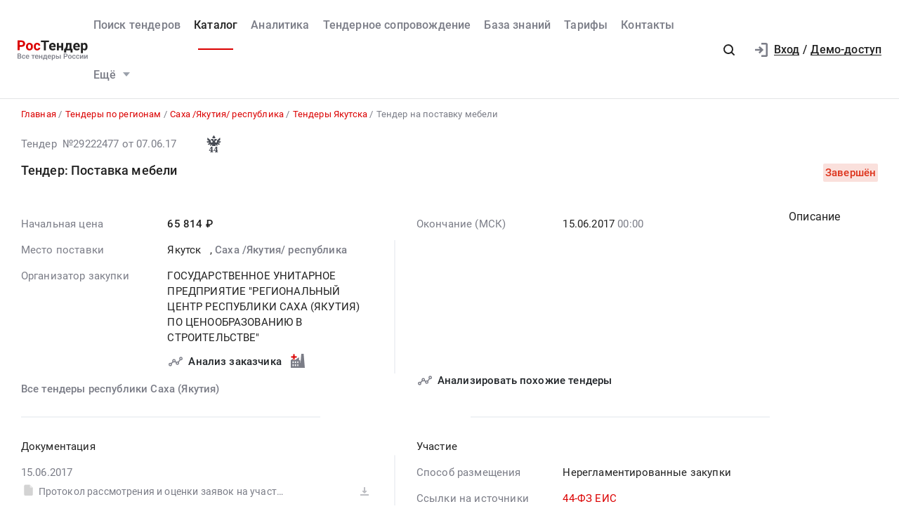

--- FILE ---
content_type: text/html; charset=UTF-8
request_url: https://rostender.info/region/saha-yakutiya-respublika/yakutsk/29222477-tender-postavka-mebeli-dlya-nujd-gup-regionalnyj-centr-rsya-po-cenoobrazovaniyu-v-stroitelstve
body_size: 29930
content:
<!DOCTYPE html>
<html lang="ru-RU" class="device-desktop ios safari chrome rt">
    <head>
        <meta charset="UTF-8" />

                    <meta name="viewport" content="width=device-width">
        
                    <meta name="msapplication-TileColor" content="#fff">
        
                <meta name="theme-color" content="#ffffff">
        <meta name="msapplication-config" content="/static/xml/rt/browserconfig.xml" />
        
        <meta name="SKYPE_TOOLBAR" content="SKYPE_TOOLBAR_PARSER_COMPATIBLE" />
        <meta name="format-detection" content="telephone=no">
        <meta name="referrer" content="origin-when-cross-origin" />

        <meta property="og:locale" content="ru_RU" />
        <meta property="og:type" content="article" />
        <meta property="og:url" content="https://rostender.info/region/saha-yakutiya-respublika/yakutsk/29222477-tender-postavka-mebeli-dlya-nujd-gup-regionalnyj-centr-rsya-po-cenoobrazovaniyu-v-stroitelstve" />
        <meta property="og:title" content="Тендер на поставку мебели | Якутск  , Саха /Якутия/ республика | Закупка:  | РосТендер" />

                    <meta property="og:description" content="Тендер на поставку мебели в Якутске, Саха /Якутия/ республика. ГОСУДАРСТВЕННОЕ УНИТАРНОЕ ПРЕДПРИЯТИЕ &quot;РЕГИОНАЛЬНЫЙ ЦЕНТР РЕСПУБЛИКИ САХА (ЯКУТИЯ) ПО ЦЕНООБРАЗОВАНИЮ В СТРОИТЕЛЬСТВЕ&quot;. Закупка: " />
        
                    <meta property="og:site_name" content="Ростендер">
            <meta property="og:image" content="https://rostender.info/static/img/static_pages/rt-200x200.png" />
            <meta property="og:image:width" content="200">
            <meta property="og:image:height" content="200">

            <link rel="search" href="https://rostender.info/opensearch.xml" title="РосТендер" type="application/opensearchdescription+xml" />
            <link rel="image_src" href="https://rostender.info/static/img/static_pages/rt-200x200.png" />

            <link rel="prefetch" as="font" crossorigin="anonymous" type="font/woff2" href="/static/fonts/Roboto-Regular.woff2">
            <link rel="prefetch" as="font" crossorigin="anonymous" type="font/woff2" href="/static/fonts/Roboto-Medium.woff2">
            <link rel="prefetch" as="font" crossorigin="anonymous" type="font/woff2" href="/static/fonts/Roboto-Bold.woff2">
            <link rel="prefetch" as="font" crossorigin="anonymous" type="font/woff2" href="/static/fonts/glyphicons-halflings-regular.woff2">
        
        <title>Тендер на поставку мебели | Якутск  , Саха /Якутия/ республика | Закупка:  | РосТендер</title>

        <script type="text/javascript">
                        window.project = 1;

                        window.clientid = "a24455c30755d1a4fa4bb60275ea636d";

            // Формируем куку `clientid`
            if (typeof window.clientid == "string" && window.clientid.length == 32) {

                // Установим куку на пол года
                var clientIDCookieDate = new Date();
                clientIDCookieDate.setTime(clientIDCookieDate.getTime() + 15768000000);

                var clientIDCookieDomain = document.domain.split('.').slice(-2).join('.');

                document.cookie = "clientid=" + window.clientid + "; domain=."+ clientIDCookieDomain +"; expires=" + clientIDCookieDate.toGMTString() + "; path=/";
            }

            var offsetCookieDate = new Date();

                        offsetCookieDate.setTime(offsetCookieDate.getTime() + 31536000000);

                        document.cookie = "offset=" + ((new Date()).getTimezoneOffset() * 60) * (-1) + "; expires=" + offsetCookieDate.toGMTString() + "; path=/";
        </script>

        
            <script type="text/javascript">
				function forceReload(){
					if((typeof(CryptoJS.MD5)=="function") && (typeof(localStorage)=="object") && (typeof(nrm)!="undefined")){
						if(new String(nrm).toLocaleLowerCase()=="get"){
							var nowYMD=
								(new Date().getFullYear().toString())+"-"+
								((new Date().getMonth().toString().length==1)?"0"+new Date().getMonth().toString():new Date().getMonth().toString())+"-"+
								((new Date().getDate().toString().length==1)?"0"+new Date().getDate().toString():new Date().getDate().toString())
							;
							var nowHMS=
								((new Date().getHours().toString().length==1)?"0"+new Date().getHours().toString():new Date().getHours().toString())+"-"+
								((new Date().getMinutes().toString().length==1)?"0"+new Date().getMinutes().toString():new Date().getMinutes().toString())+"-"+
								((new Date().getSeconds().toString().length==1)?"0"+new Date().getSeconds().toString():new Date().getSeconds().toString())
							;
							var locHash=CryptoJS.MD5(
								window.location.toString()+"~"+nowYMD
							).toString();

							var lsh=localStorage.getItem(locHash);
							if(lsh===null){
								localStorage.setItem(locHash,nowYMD+" "+nowHMS);
								document.location.reload();
							}
						}
					}
				}

				function getReloaded(){
					if((typeof(CryptoJS.MD5)=="function") && (typeof(localStorage)=="object") && (typeof(nrm)!="undefined")){
						if(new String(nrm).toLocaleLowerCase()=="get"){
							var nowYMD=
								(new Date().getFullYear().toString())+"-"+
								((new Date().getMonth().toString().length==1)?"0"+new Date().getMonth().toString():new Date().getMonth().toString())+"-"+
								((new Date().getDate().toString().length==1)?"0"+new Date().getDate().toString():new Date().getDate().toString())
							;
							var locHash=CryptoJS.MD5(
								window.location.toString()+"~"+nowYMD
							).toString();

							return localStorage.getItem(locHash);
						}
					}
				}

                document.addEventListener("DOMContentLoaded", htmlcorruptready);

                function htmlcorruptready()
                {
                    var htmlcorrupt = false;

                    if (document.documentElement.innerHTML.match(/<\/body>/im) === null) {

                        htmlcorrupt = true;

                    } else if(document.documentElement.innerHTML.match(/<\/body>/im).length == 0) {

                        htmlcorrupt = true;
                    }

                    if (htmlcorrupt) {

                        forceReload();
                    }
                }
            </script>

            
                            <script async src="https://www.googletagmanager.com/gtag/js?id=G-J0N9RPSLL3"></script>
                <script>
                    window.dataLayer = window.dataLayer || [];
                    function gtag(){dataLayer.push(arguments);}
                    gtag('js', new Date());
                    gtag('config', 'G-J0N9RPSLL3');
                </script>

        
        
                <meta name="description" content="Тендер на поставку мебели в Якутске, Саха /Якутия/ республика. ГОСУДАРСТВЕННОЕ УНИТАРНОЕ ПРЕДПРИЯТИЕ &quot;РЕГИОНАЛЬНЫЙ ЦЕНТР РЕСПУБЛИКИ САХА (ЯКУТИЯ) ПО ЦЕНООБРАЗОВАНИЮ В СТРОИТЕЛЬСТВЕ&quot;. Закупка: ">
<link type="font/woff2" href="/static/a2ed36b8//fonts/fontawesome-webfont.woff2" rel="prefetch" as="font" crossorigin="anonymous">
<link href="/static/img/favicon/rt/apple-touch-icon.png" rel="apple-touch-icon" sizes="180x180">
<link type="image/png" href="/static/img/favicon/rt/favicon-16x16.png" rel="icon" sizes="16x16">
<link type="image/png" href="/static/img/favicon/rt/favicon-32x32.png" rel="icon" sizes="32x32">
<link href="/static/manifest/rt/site.webmanifest" rel="manifest" crossorigin="use-credentials">
<link type="image/svg+xml" href="/static/img/favicon/rt/favicon-120x120.svg" rel="icon" sizes="120x120">
<link href="/static/img/favicon/rt/safari-pinned-tab.svg" rel="mask-icon" color="#db0000">
<link href="https://rostender.info/region/saha-yakutiya-respublika/yakutsk/29222477-tender-postavka-mebeli-dlya-nujd-gup-regionalnyj-centr-rsya-po-cenoobrazovaniyu-v-stroitelstve" rel="canonical">
<link href="/static/bd928bf3/css/bootstrap.css" rel="stylesheet">
<link href="/static/6aacd182/themes/smoothness/jquery-ui.css" rel="stylesheet">
<link href="/static/123bd7d9/less/rt/alert.min.css" rel="stylesheet">
<link href="/static/59ddf454/libraries/bootstrap-tagsinput/rt/bootstrap-tagsinput.min.css" rel="stylesheet">
<link href="/static/59ddf454/libraries/rtooltip/rt/rtooltip.min.css" rel="stylesheet">
<link href="/static/59ddf454/libraries/print/print.min.css" rel="stylesheet">
<link href="/static/59ddf454/libraries/lineclamp/rt/lineclamp.min.css" rel="stylesheet">
<link href="/static/4d3478e3/less/rt/empty-table-state.min.css" rel="stylesheet">
<link href="/static/59ddf454/less/tender/rt/single-tender.min.css" rel="stylesheet">
<link href="/static/59ddf454/less/tender/rt/table-positions.min.css" rel="stylesheet">
<link href="/static/59ddf454/less/analytics/rt/complaints.min.css" rel="stylesheet">
<link href="/static/59ddf454/less/analytics/rt/analytics-tenders.min.css" rel="stylesheet">
<link href="/static/59ddf454/less/analytics/rt/sort.min.css" rel="stylesheet">
<link href="/static/59ddf454/less/tender/rt/table-positions-mobile.min.css" rel="stylesheet">
<link href="/static/1b30b353/less/rt/toggle-counterparty.min.css" rel="stylesheet">
<link href="/static/371865da/less/rt/social.min.css" rel="stylesheet">
<link href="/static/59ddf454/libraries/intl-tel-input/css/intlTelInput.min.css" rel="stylesheet">
<link href="/static/59ddf454/less/rt/fonts.min.css" rel="stylesheet">
<link href="/static/59ddf454/less/rt/bootstrap3/bs3.min.css" rel="stylesheet">
<link href="/static/59ddf454/less/site/rt/error.min.css" rel="stylesheet">
<link href="/static/59ddf454/libraries/collapsible/rt/collapsible.min.css" rel="stylesheet">
<link href="/static/59ddf454/less/rt/rostender-tooltips.min.css" rel="stylesheet">
<link href="/static/59ddf454/less/rt/legacy.min.css" rel="stylesheet">
<link href="/static/59ddf454/less/rt/media.min.css" rel="stylesheet">
<link href="/static/59ddf454/less/rt/s_v2.min.css" rel="stylesheet">
<link href="/static/59ddf454/less/rt/main.min.css" rel="stylesheet">
<link href="/static/97f6290/less/rt/header.min.css" rel="stylesheet">
<link href="/static/d1210743/less/rt/input-search.min.css" rel="stylesheet">
<link href="/static/11ce870d/less/rt/footer.min.css" rel="stylesheet">
        <style>
    .icon:after,.sprite-checkbox input+label:after,.sprite-pseudo:after,.icon:before,.sprite-pseudo:before{background-image:url('/static/59ddf454/img/sprite_rt.svg')}.ui-icon,.ui-widget-content .ui-icon{background-image:url("/static/59ddf454/img/ui-icons_cc0000_256x240.png")}.ui-widget-header .ui-icon{background-image:url("/static/59ddf454/img/ui-icons_ffffff_256x240.png")}.ui-state-default .ui-icon{background-image:url("/static/59ddf454/img/ui-icons_cc0000_256x240.png")}.ui-state-hover .ui-icon,.ui-state-focus .ui-icon{background-image:url("/static/59ddf454/img/ui-icons_cc0000_256x240.png")}.ui-state-active .ui-icon{background-image:url("/static/59ddf454/img/ui-icons_cc0000_256x240.png")}.ui-state-highlight .ui-icon{background-image:url("/static/59ddf454/img/ui-icons_004276_256x240.png")}.ui-state-error .ui-icon,.ui-state-error-text .ui-icon{background-image:url("/static/59ddf454/img/ui-icons_cc0000_256x240.png")}.ui-widget-overlay{background:#a6a6a6 url("/static/59ddf454/img/ui-bg_dots-small_65_a6a6a6_2x2.png") 50% 50% repeat}.ui-widget-shadow{background:#333 url("/static/59ddf454/img/ui-bg_flat_0_333333_40x100.png") 50% 50% repeat-x}.ui-dialog-titlebar-close:after{background-image:url('/static/59ddf454/img/icons/ui-icons_cd0a0a_256x240.png')}.ui-state-highlight,.ui-widget-content .ui-state-highlight,.ui-widget-header .ui-state-highlight{background:#fbf8ee url("/static/59ddf454/img/ui-bg_glass_55_fbf8ee_1x400.png") 50% 50% repeat-x}.ui-state-error,.ui-widget-content .ui-state-error,.ui-widget-header .ui-state-error{background:#f3d8d8 url("/static/59ddf454/img/ui-bg_diagonals-thick_75_f3d8d8_40x40.png") 50% 50% repeat}#profile-mailing-form .mail-groups .ms-container,#tariff-block .mail-groups .ms-container{background:url('/static/59ddf454/img/switch.png') no-repeat 50% 50%}.ui-state-active,.ui-widget-content .ui-state-active,.ui-widget-header .ui-state-active{background:#fff url("/static/59ddf454/img/ui-bg_flat_65_ffffff_40x100.png") 50% 50% repeat-x}.tender-header-socials-block .b-share-icon_vkontakte{background:#4a76a8 url('/static/59ddf454/img/icons/vk-logo.svg') no-repeat center}.tender-header-socials-block .b-share-icon_custom{background:#4a76a8 url('/static/59ddf454/img/icons/vk-logo.svg') no-repeat center}.tender-header-socials-block .b-share-icon_twitter{background:#46abe1 url('/static/59ddf454/img/icons/twitter-logo.svg') no-repeat center}.tender-header-socials-block .b-share-icon_facebook{background:#4a76a8 url('/static/59ddf454/img/icons/fb-logo.png') no-repeat center}.kv-plugin-loading{background:transparent url(/static/59ddf454/img/loading-plugin.gif) center left no-repeat}.kv-center-loading{background:transparent url("/static/59ddf454/img/loading-plugin.gif") center center no-repeat}
</style>

            </head>
    <body class="tender-page scrolled-bottom">

        
        
        
            
            <main class="wrapper">
                <div id="content" class="container ">
                    <div class="content">

                        <header>

    
    <div class="header header--rt header--notLogged ">

        <div class="header__burger">
            <div class="header__burger-item n1"></div>
            <div class="header__burger-item n2"></div>
            <div class="header__burger-item n3"></div>
        </div>

        <div class="header__logo-container">
            
<div class="header-logo" itemscope itemtype="http://schema.org/WPHeader">
    <a href="/" class="PFBeauSansPro" itemprop="text"  title="РосТендер — Все тендеры России" >
        <img src="/static/59ddf454/img/logo/RostenderLogo.svg" class="header-logo__img" alt="РосТендер - Все тендеры России">
    </a>
</div>        </div>

        <div class="header__menu-container">
            <form id="fullSearchFormheader" action="/search/tenders" method="post">
<input type="hidden" name="_csrf-frontend" value="bJHy7HdBVKwbEpvIXqWFKRNhNOULrv4OElTpbF7e5foFo4S4QRkH1nJ2154PzdVqXjtgr3_5kEhVLocCF5HXrw=="><div class="header-search-form header-search-form--header">

    
        <div class="hoveredPopupTooltip" data-tippy-placement="bottom" data-tippy-delay="200"
             data-template="searchTemplateheader">
        <div class="hoveredPopupBlock" id="searchTemplateheader"><p><b>Строка поиска позволяет искать тендеры:</p></b>
<ul><li>по&nbsp;ИНН и&nbsp;наименованию заказчика, например, «Аэрофлот»</li> <li>по&nbsp;месту поставки, например, «Новосибирск»</li> <li>по&nbsp;предмету тендера, например, «погружной насос», «строительство Владивосток»</li> <li>по&nbsp;ОКПД2 или&nbsp;КТРУ, например, «20.59.43»</li> <li>по&nbsp;номеру тендера с&nbsp;нашего сайта или с&nbsp;ЕИС</li></ul> <p>Важно! Если указать несколько ключевых слов, то&nbsp;в&nbsp;результаты поиска не&nbsp;войдут тендеры, которые содержат только одно ключевое слово.</p> <p>Для создания сложных поисковых запросов с&nbsp;несколькими ключевыми словами и&nbsp;словами-исключениями воспользуйтесь расширенным поиском.</p></div>

    
        
        <input type="hidden" name="open_data" value="1">        <input type="hidden" name="path" value="/extsearch">        <input type="hidden" id="commonsearchform-mode" name="mode" value="simple">
        
<div class="inputSearch " id="">

    
        
        
        <div class="input-group input-group--search input-group--search-modern input-group--withTextBtn field-commonsearchform-kwd required">
<input type="search" id="commonsearchform-kwd" class="search form-control" name="keywords" placeholder="Поиск по всем отраслям и регионам. Например: &quot;строительство в Свердловской области&quot; или &quot;ремонт дорог в Новосибирске&quot;" aria-required="true"><div class="hint-block">
             <span class="input-group-btn">
               <button class="btn btn-danger btn-danger--modern" onclick="" type="button">Искать</button>
             <button class="btn btn-delete btn-delete--modern hidden" type="button"><span class="fa-remove">
    <svg xmlns="http://www.w3.org/2000/svg" fill="none" class="svg-delete svg" viewBox="0 0 14 16"><path fill="#7B7D87" d="M12 6a1 1 0 0 1 1 1v6a3 3 0 0 1-3 3H4a3 3 0 0 1-3-3V7a1 1 0 0 1 1-1h10Zm-1 2H3v5a1 1 0 0 0 1 1h6a1 1 0 0 0 1-1V8ZM4 1a1 1 0 0 1 1-1h4a1 1 0 0 1 1 1v1h3a1 1 0 0 1 0 2H1a1 1 0 0 1 0-2h3V1Z" class="fill"/></svg>
</span></button>
             <button aria-label="Поиск" class="btn btn-search btn-search--modern" type="submit"><span class="fa-search"><svg xmlns="http://www.w3.org/2000/svg" fill="none" class="svg-search svg" viewBox="0 0 20 20"><path fill="#212121" fill-rule="evenodd" d="M9 2a7 7 0 0 1 5.6 11.2l.05.04.06.05 3 3a1 1 0 0 1-1.32 1.5l-.1-.08-3-3a1 1 0 0 1-.1-.11A7 7 0 1 1 9 2Zm0 2a5 5 0 1 0 0 10A5 5 0 0 0 9 4Z" clip-rule="evenodd"/></svg></span></button>
              <button class="btn btn-cancel btn-cancel--modern search-cancel" type="button"><span class=""><svg xmlns="http://www.w3.org/2000/svg" fill="none" class="svg-remove svg" viewBox="0 0 20 20"><path d="M13.7 12.3a1 1 0 1 1-1.4 1.4L10 11.42l-2.3 2.3a1 1 0 0 1-1.4 0 1 1 0 0 1 0-1.42L8.58 10l-2.3-2.3a1 1 0 1 1 1.42-1.4L10 8.58l2.3-2.3a1 1 0 1 1 1.4 1.42L11.42 10l2.3 2.3ZM10 2a8 8 0 1 0 0 16 8 8 0 0 0 0-16Z"/></svg></span></button>
             </span>
             </div>
</div>
    
</div>

        </div>

    
</div>


</form>            <nav class="navbar" role="navigation">

	<ul id="main-menu-collapse" class="menu no-select" itemtype="http://schema.org/SiteNavigationElement" itemscope="itemscope"><li class="menu-item" style=""><a class='menu-item__text' href="/extsearch" itemprop="url" title="Поиск тендеров">Поиск тендеров</a></li>
<li class="menu-item current" style=""><a class='menu-item__text' href="/tender" itemprop="url" title="Каталог">Каталог</a></li>
<li class="menu-item" style=""><a class='menu-item__text' href="/analytics" itemprop="url" title="Аналитика">Аналитика</a></li>
<li class="menu-item" style=""><a class='menu-item__text' href="/assist" itemprop="url" title="Тендерное сопровождение">Тендерное сопровождение</a></li>
<li class="menu-item" style=""><a class='menu-item__text' href="/articles" itemprop="url" title="База знаний">База знаний</a></li>
<li class="menu-item" style=""><a class='menu-item__text' href="/tariffs" itemprop="url" title="Тарифы">Тарифы</a></li>
<li class="menu-item" style=""><a class='menu-item__text' href="/contacts" itemprop="url" title="Контакты">Контакты</a></li>
<li class="menu-item"><a class="menu-item__text menu-item__text--short" href="/news" itemprop="url" title="Новости">Новости</a></li>
<li class="menu-item" style=""><a class="menu-item__text menu-item__text--short" href="/announce" itemprop="url" title="Разместить тендер">Разместить тендер</a></li>
<li class="menu-item" style=""><a class="menu-item__text menu-item__text--short" href="/eds" itemprop="url" title="Электронная подпись">Электронная подпись</a></li>
<li id="menuSubitemMore" class="menu-item menu-item--more"><div class="menu-item__text">Ещё<div class="header-login__triangle"></div></div><div class="menu-item__icon"></div><ul class="menu__sublist" itemtype="http://schema.org/SiteNavigationElement" itemscope="itemscope"><li class="menu__subitem"><a class="menu-item__text menu-item__text--short" href="/news" itemprop="url" title="Новости">Новости</a></li>
<li class="menu__subitem" style=""><a class="menu-item__text menu-item__text--short" href="/announce" itemprop="url" title="Разместить тендер">Разместить тендер</a></li>
<li class="menu__subitem" style=""><a class="menu-item__text menu-item__text--short" href="/eds" itemprop="url" title="Электронная подпись">Электронная подпись</a></li></ul></li></ul>
</nav>        </div>

                    <div class="header__profile-container header__profile-container--overlay"></div>
        
        <div class="header__profile-container header__profile-container--notLogged">

            
                <div class="header-search">
                    <div class="icon-search--black sprite-pseudo" role="button" aria-label="Поиск по тендерам"></div>
                </div>

            
            
                
<div class="header-login header-loginform  ">

    
        <div class="header-login__wrapper header-login__wrapper--logout">
            <a href="/login?returl=%2Fregion%2Fsaha-yakutiya-respublika%2Fyakutsk%2F29222477-tender-postavka-mebeli-dlya-nujd-gup-regionalnyj-centr-rsya-po-cenoobrazovaniyu-v-stroitelstve" class="header-login__icon header-login__icon--sigin icon-signin"></a>
            <div class="header-login__link">
                <a href="/login?returl=%2Fregion%2Fsaha-yakutiya-respublika%2Fyakutsk%2F29222477-tender-postavka-mebeli-dlya-nujd-gup-regionalnyj-centr-rsya-po-cenoobrazovaniyu-v-stroitelstve" class="header-login__signin">
                    <i class="header-login__icon-signin icon-signin mr-2"></i><span>Вход</span>
                </a>

                <span class="header-login__sep px-2">/</span>

                <a href="/registration?returl=%2Fregion%2Fsaha-yakutiya-respublika%2Fyakutsk%2F29222477-tender-postavka-mebeli-dlya-nujd-gup-regionalnyj-centr-rsya-po-cenoobrazovaniyu-v-stroitelstve&regions=19&branches=163">
                    <span>Демо-доступ</span>
                </a>
            </div>

            <a class="div100 header-login__icon-link" href="/login?returl=%2Fregion%2Fsaha-yakutiya-respublika%2Fyakutsk%2F29222477-tender-postavka-mebeli-dlya-nujd-gup-regionalnyj-centr-rsya-po-cenoobrazovaniyu-v-stroitelstve"></a>

            
        </div>

    
</div>


                
        </div>

    </div>
</header>


<aside class="menu-mobile" style="visibility: hidden">

    <div class="menu-mobile__head"><span class="header-menu-mobile__title">Меню</span></div>

	
    <div class="menu-mobile__close"><div class="menu-mobile__close-tap"></div></div>

    <div class="menu-mobile__profile">

		
			
<div class="header-login header-loginform  ">

    
        <div class="header-login__wrapper header-login__wrapper--logout">
            <a href="/login?returl=%2Fregion%2Fsaha-yakutiya-respublika%2Fyakutsk%2F29222477-tender-postavka-mebeli-dlya-nujd-gup-regionalnyj-centr-rsya-po-cenoobrazovaniyu-v-stroitelstve" class="header-login__icon header-login__icon--sigin icon-signin"></a>
            <div class="header-login__link">
                <a href="/login?returl=%2Fregion%2Fsaha-yakutiya-respublika%2Fyakutsk%2F29222477-tender-postavka-mebeli-dlya-nujd-gup-regionalnyj-centr-rsya-po-cenoobrazovaniyu-v-stroitelstve" class="header-login__signin">
                    <i class="header-login__icon-signin icon-signin mr-2"></i><span>Вход</span>
                </a>

                <span class="header-login__sep px-2">/</span>

                <a href="/registration?returl=%2Fregion%2Fsaha-yakutiya-respublika%2Fyakutsk%2F29222477-tender-postavka-mebeli-dlya-nujd-gup-regionalnyj-centr-rsya-po-cenoobrazovaniyu-v-stroitelstve&regions=19&branches=163">
                    <span>Демо-доступ</span>
                </a>
            </div>

            <a class="div100 header-login__icon-link" href="/login?returl=%2Fregion%2Fsaha-yakutiya-respublika%2Fyakutsk%2F29222477-tender-postavka-mebeli-dlya-nujd-gup-regionalnyj-centr-rsya-po-cenoobrazovaniyu-v-stroitelstve"></a>

            
        </div>

    
</div>


		
    </div>

    <div class="menu-mobile__list">
		<nav class="navbar" role="navigation">

	<ul id="main-menu-collapse" class="menu no-select" itemtype="http://schema.org/SiteNavigationElement" itemscope="itemscope"><li class="menu-item" style=""><a class='menu-item__text' href="/extsearch" itemprop="url" title="Поиск тендеров">Поиск тендеров</a></li>
<li class="menu-item current" style=""><a class='menu-item__text' href="/tender" itemprop="url" title="Каталог">Каталог</a></li>
<li class="menu-item" style=""><a class='menu-item__text' href="/analytics" itemprop="url" title="Аналитика">Аналитика</a></li>
<li class="menu-item" style=""><a class='menu-item__text' href="/assist" itemprop="url" title="Тендерное сопровождение">Тендерное сопровождение</a></li>
<li class="menu-item" style=""><a class='menu-item__text' href="/articles" itemprop="url" title="База знаний">База знаний</a></li>
<li class="menu-item" style=""><a class='menu-item__text' href="/tariffs" itemprop="url" title="Тарифы">Тарифы</a></li>
<li class="menu-item" style=""><a class='menu-item__text' href="/contacts" itemprop="url" title="Контакты">Контакты</a></li>
<li class="menu-item"><a class="menu-item__text menu-item__text--short" href="/news" itemprop="url" title="Новости">Новости</a></li>
<li class="menu-item" style=""><a class="menu-item__text menu-item__text--short" href="/announce" itemprop="url" title="Разместить тендер">Разместить тендер</a></li>
<li class="menu-item" style=""><a class="menu-item__text menu-item__text--short" href="/eds" itemprop="url" title="Электронная подпись">Электронная подпись</a></li>
<li id="menuSubitemMore" class="menu-item menu-item--more"><div class="menu-item__text">Ещё<div class="header-login__triangle"></div></div><div class="menu-item__icon"></div><ul class="menu__sublist" itemtype="http://schema.org/SiteNavigationElement" itemscope="itemscope"><li class="menu__subitem"><a class="menu-item__text menu-item__text--short" href="/news" itemprop="url" title="Новости">Новости</a></li>
<li class="menu__subitem" style=""><a class="menu-item__text menu-item__text--short" href="/announce" itemprop="url" title="Разместить тендер">Разместить тендер</a></li>
<li class="menu__subitem" style=""><a class="menu-item__text menu-item__text--short" href="/eds" itemprop="url" title="Электронная подпись">Электронная подпись</a></li></ul></li></ul>
</nav>    </div>

    <div class="flex-grow" style="flex-grow: 30"></div>

    <div class="menu-mobile__footer">

        <a class="menu-mobile__phone" href="tel:88005556956"><span>8-800-555-69-56</span></a>

    </div>

</aside>

<div class="menu-mobile-overlay"></div>


    <form id="fullSearchFormdefault" action="/search/tenders" method="post">
<input type="hidden" name="_csrf-frontend" value="bJHy7HdBVKwbEpvIXqWFKRNhNOULrv4OElTpbF7e5foFo4S4QRkH1nJ2154PzdVqXjtgr3_5kEhVLocCF5HXrw=="><div class="header-search-form header-search-form--default">

    
        <div class="hoveredPopupTooltip" data-tippy-placement="bottom" data-tippy-delay="200"
             data-template="searchTemplatedefault">
        <div class="hoveredPopupBlock" id="searchTemplatedefault"><p><b>Строка поиска позволяет искать тендеры:</p></b>
<ul><li>по&nbsp;ИНН и&nbsp;наименованию заказчика, например, «Аэрофлот»</li> <li>по&nbsp;месту поставки, например, «Новосибирск»</li> <li>по&nbsp;предмету тендера, например, «погружной насос», «строительство Владивосток»</li> <li>по&nbsp;ОКПД2 или&nbsp;КТРУ, например, «20.59.43»</li> <li>по&nbsp;номеру тендера с&nbsp;нашего сайта или с&nbsp;ЕИС</li></ul> <p>Важно! Если указать несколько ключевых слов, то&nbsp;в&nbsp;результаты поиска не&nbsp;войдут тендеры, которые содержат только одно ключевое слово.</p> <p>Для создания сложных поисковых запросов с&nbsp;несколькими ключевыми словами и&nbsp;словами-исключениями воспользуйтесь расширенным поиском.</p></div>

    
        
        <input type="hidden" name="open_data" value="1">        <input type="hidden" name="path" value="/extsearch">        <input type="hidden" id="commonsearchform-mode" name="mode" value="simple">
        
<div class="inputSearch " id="headerBottomSearchForm">

    
        
        
        <div class="input-group input-group--search input-group--search-modern input-group--withTextBtn field-commonsearchform-kwd required">
<input type="search" id="commonsearchform-kwd" class="search form-control" name="keywords" placeholder="Поиск по всем отраслям и регионам. Например: &quot;строительство в Свердловской области&quot; или &quot;ремонт дорог в Новосибирске&quot;" aria-required="true"><div class="hint-block">
             <span class="input-group-btn">
               <button class="btn btn-danger btn-danger--modern" onclick="" type="button">Искать</button>
             <button class="btn btn-delete btn-delete--modern hidden" type="button"><span class="fa-remove">
    <svg xmlns="http://www.w3.org/2000/svg" fill="none" class="svg-delete svg" viewBox="0 0 14 16"><path fill="#7B7D87" d="M12 6a1 1 0 0 1 1 1v6a3 3 0 0 1-3 3H4a3 3 0 0 1-3-3V7a1 1 0 0 1 1-1h10Zm-1 2H3v5a1 1 0 0 0 1 1h6a1 1 0 0 0 1-1V8ZM4 1a1 1 0 0 1 1-1h4a1 1 0 0 1 1 1v1h3a1 1 0 0 1 0 2H1a1 1 0 0 1 0-2h3V1Z" class="fill"/></svg>
</span></button>
             <button aria-label="Поиск" class="btn btn-search btn-search--modern" type="submit"><span class="fa-search"><svg xmlns="http://www.w3.org/2000/svg" fill="none" class="svg-search svg" viewBox="0 0 20 20"><path fill="#212121" fill-rule="evenodd" d="M9 2a7 7 0 0 1 5.6 11.2l.05.04.06.05 3 3a1 1 0 0 1-1.32 1.5l-.1-.08-3-3a1 1 0 0 1-.1-.11A7 7 0 1 1 9 2Zm0 2a5 5 0 1 0 0 10A5 5 0 0 0 9 4Z" clip-rule="evenodd"/></svg></span></button>
             
             </span>
             </div>
</div>
    
</div>

        </div>

    
</div>


</form>

                        

    <div class="breadcrumb-block">
        <ol class="breadcrumb" itemscope="itemscope" itemtype="https://schema.org/BreadcrumbList">

            
                <li  itemprop="itemListElement" itemscope="itemscope" itemtype="https://schema.org/ListItem">
                    
                    <a href="/" itemprop="item"><span itemprop="name">Главная</span></a>
                    <meta itemprop="position" content="1" />
                </li>

            
                <li  itemprop="itemListElement" itemscope="itemscope" itemtype="https://schema.org/ListItem">
                    
                    <a href="/region/" itemprop="item"><span itemprop="name">Тендеры по регионам</span></a>
                    <meta itemprop="position" content="2" />
                </li>

            
                <li  itemprop="itemListElement" itemscope="itemscope" itemtype="https://schema.org/ListItem">
                    
                    <a href="/region/saha-yakutiya-respublika" itemprop="item"><span itemprop="name">Саха /Якутия/ республика</span></a>
                    <meta itemprop="position" content="3" />
                </li>

            
                <li  itemprop="itemListElement" itemscope="itemscope" itemtype="https://schema.org/ListItem">
                    
                    <a href="/region/saha-yakutiya-respublika/yakutsk" itemprop="item"><span itemprop="name">Тендеры Якутска</span></a>
                    <meta itemprop="position" content="4" />
                </li>

            
                <li class="active" itemprop="itemListElement" itemscope="itemscope" itemtype="https://schema.org/ListItem">
                    
                    <span itemprop="name">Тендер на поставку мебели</span>
                    <meta itemprop="position" content="5" />
                </li>

            
        </ol>
    </div>

    

<script>
    var tendersData = {"29222477":{"id":29222477,"events":[],"fav2":[],"favoritesAvailable":false,"comments":null,"files_by_date":{"2017-06-15":[{"id":239733552,"tid":29222477,"title":"Протокол рассмотрения и оценки заявок на участие в запросе котировок от 15.06.2017 №П1","fsid":"f28/b86/is not loaded yet","link":"https://files.rostender.info/?t=[base64]","size":0,"md5":null,"ts":"2017-06-15 11:18:28","token":"[base64]","extension":null,"is_archive":0,"is_protocol":true,"can_added_to_archive":false,"is_downloaded":false,"can_file_previews":false,"dtc":"2017-06-15 04:18:28"},{"id":239733553,"tid":29222477,"title":"Протокол рассмотрения и оценки заявок на участие в запросе котировок от 15.06.2017 №П1 (Печатная форма)","fsid":"f28/b86/is not loaded yet","link":"https://files.rostender.info/?t=[base64]","size":0,"md5":null,"ts":"2017-06-15 11:18:28","token":"[base64]","extension":null,"is_archive":0,"is_protocol":true,"can_added_to_archive":false,"is_downloaded":false,"can_file_previews":false,"dtc":"2017-06-15 04:18:28"}],"2017-06-07":[{"id":238987042,"tid":29222477,"title":"ГУП_РЦ_РС(Я)_ЦС_ТЗ_на_поставку_столов_и_тумб_.docx","fsid":"f28/b86/is not loaded yet","link":"https://files.rostender.info/?t=[base64]","size":0,"md5":null,"ts":"2017-06-07 20:22:44","token":"[base64]","extension":null,"is_archive":0,"is_protocol":false,"can_added_to_archive":false,"is_downloaded":false,"can_file_previews":false,"dtc":"2017-06-07 13:22:44"},{"id":238987044,"tid":29222477,"title":"Документация (Печатная форма)","fsid":"f28/b86/is not loaded yet","link":"https://files.rostender.info/?t=[base64]","size":0,"md5":null,"ts":"2017-06-07 20:22:45","token":"[base64]","extension":null,"is_archive":0,"is_protocol":false,"can_added_to_archive":false,"is_downloaded":false,"can_file_previews":false,"dtc":"2017-06-07 13:22:45"}]},"tags":[],"dte-formatted":"2017/06/15 00:00"}};
</script>







<div class="tender-info tender-row">

    
        <div class="tender-info-header">

            
<div class="tender-icon n1">

    
    
        
    <div  class="tender-info-header-number">
        Тендер&nbsp;&nbsp;№29222477    </div>

    <div class="tender-info-header-start_date">
       &nbsp;от 07.06.17</div>

    
</div>

            <div class="pl-5 pr-3"></div>

            
<div class="tender-icon n2">

    
        
        <div class="b-tenderico b-tenderico--class">
            <div class="tender__class b-44 sprite-pseudo hoveredPopupTooltip tender-info-header-type tender-info-header-icon"
                 data-title="Тендеры, размещённые государственными и&amp;nbsp;муниципальными заказчиками в&amp;nbsp;рамках 44-ФЗ &amp;laquo;О&amp;nbsp;контрактной системе в&amp;nbsp;сфере закупок товаров, работ, услуг для обеспечения государственных и&amp;nbsp;муниципальных нужд&amp;raquo;"></div>
        </div>

    
    
        <div class="b-tenderico b-tenderico--pwh">
            <div
                class="tender__pwh tender__pwh--  sprite-pseudo  hoveredPopupTooltip tender-info-header-type tender-info-header-icon"
                data-title="Нерегламентированные закупки&nbsp;&mdash; это тендеры, не&nbsp;регулируемые законодательством. Заказчики могут формулировать и&nbsp;классифицировать их&nbsp;по&nbsp;своему усмотрению.">
            </div>
        </div>

    
    
    
</div>

            
        </div> <!-- /tender-info-header -->

        <div class="flex-grow"></div>

        
                
        
    
</div>


<div class="tender-header mt-4" >

    
    <div class="tender-header__title" id="desc">
        <div>
            <h1 class="tender-header__h4 h4 m-0 p-0 line-clamp line-clamp--n3" data-id="name">

                
                    Тендер: Поставка мебели
                
            </h1>
            <div class="line-clamp-btn mt-3" data-id="name"></div>
        </div>

                    
<div class="flex-grow"></div>
<div class="tender-header__stage text-right ">

    <div class="d-flex align-items-center">

        
                    <div class="accent accent--red">Завершён</div>
        
    </div>
</div>
        
    </div>

</div>

<div class="tender__main">
<div class="tender__main__body">

<div class="tender-body">
    <!-- Секция премета -->

    <div class="tile tender-body__col odd ">

        <div class="tender-body__wrap n1">

            
<div class="tender-body__block">
                <span class="tender-body__label">Начальная цена</span>
        <span class="tender-body__field ">
        <span class="tender-body__text">
            65 814 &#8381;        </span>

            </span>
</div>

                            
    <div class="tender-body__block n1">
        <span class="tender-body__label">Место поставки</span>
        <span class="tender-body__field">

            <div class="line-clamp line-clamp--n5" data-id="place">

                
                    
                        <span class="tender-info__text">
                            Якутск                          </span>
                        ,
                    
                
                
                    <a class="tender-body__text gray-text-small" target="_blank" href="https://rostender.info/region/saha-yakutiya-respublika">
                        Саха /Якутия/ республика                    </a>

                
            </div>

            <div class="line-clamp-btn mt-3" data-id="place"></div>

                    </span>
    </div>

                
            <div class="tender-body__block n2">

                <span class="tender-body__label">Организатор закупки</span>
    
    <span class="tender-body__field">
        <div class="position-relative">
                        
                <span class="tender-info__text">
            <div class="line-clamp line-clamp--n5" data-id="customer_1769689928.108">
                            ГОСУДАРСТВЕННОЕ УНИТАРНОЕ ПРЕДПРИЯТИЕ "РЕГИОНАЛЬНЫЙ ЦЕНТР РЕСПУБЛИКИ САХА (ЯКУТИЯ) ПО ЦЕНООБРАЗОВАНИЮ В СТРОИТЕЛЬСТВЕ"                    </div>
        <div class="line-clamp-btn mt-3" data-id="customer_1769689928.108"></div>
    </span>

                        
                                        <div class="pt-2"></div>

                

    <a class="pdf-none d-inline-flex btn btn-link-icon px-0 py-md-0 justify-content-start hoveredPopup" href="#" target="" data-theme="black" data-title="&lt;div&gt;&lt;p&gt;Аналитика доступна только зарегистрированным пользователям.&lt;/p&gt;&lt;p&gt;Пройдите бесплатную регистрацию, чтобы использовать все возможности сервиса&lt;/p&gt;&lt;/div&gt;&lt;div class=&#039;tippy__control&#039;&gt;&lt;div&gt;&lt;a href=&#039;/registration?returl=%2Fregion%2Fsaha-yakutiya-respublika%2Fyakutsk%2F29222477-tender-postavka-mebeli-dlya-nujd-gup-regionalnyj-centr-rsya-po-cenoobrazovaniyu-v-stroitelstve&amp;regions=19&amp;branches=163&#039; class=&#039;tippy__link-reg&#039; target=&quot;_blank&quot;&gt;Регистрация&lt;/a&gt;&lt;/div&gt;&lt;div class=&#039;tippy__button dismiss&#039;&gt;Понятно&lt;/div&gt;&lt;/div&gt;" data-unclick="true" data-tippy-trigger="click" data-tippy-interactive="true" onClick="event.preventDefault();"><span class="icon">
<svg  class="svg-customer-analytics svg"  xmlns="http://www.w3.org/2000/svg" fill="none"  viewBox="0 0 27 18"><path
        stroke="#7B7D87" stroke-width="2"
        class="fill stroke"
        d="m12.256 8.85 2.91 2.103m7.356-5.655-3.956 5.13M8.885 9.287l-3.996 4m7.778-5.76c0 1.28-1.026 2.316-2.292 2.316-1.266 0-2.292-1.037-2.292-2.316S9.11 5.21 10.375 5.21c1.266 0 2.292 1.037 2.292 2.316Zm6.666 4.632c0 1.279-1.026 2.316-2.291 2.316-1.266 0-2.292-1.037-2.292-2.316 0-1.28 1.026-2.316 2.292-2.316 1.265 0 2.291 1.037 2.291 2.316ZM26 3.316c0 1.279-1.026 2.316-2.292 2.316-1.265 0-2.291-1.037-2.291-2.316 0-1.28 1.026-2.316 2.291-2.316C24.974 1 26 2.037 26 3.316ZM5.583 14.684c0 1.28-1.026 2.316-2.291 2.316C2.026 17 1 15.963 1 14.684s1.026-2.316 2.292-2.316c1.265 0 2.291 1.037 2.291 2.316Z"/></svg>

</span><span>Анализ заказчика</span></a>

                <span class="d-inline-block ttb-2">
                    
<button  type="1" class="btn btn-link-icon toggle-counterparty  hoveredPopup  pl-2 py-2 my-n2 pr-0 " inn="" data-title="&lt;p&gt;Аналитика доступна только зарегистрированным пользователям.&lt;/p&gt;&lt;p&gt;Пройдите бесплатную регистрацию, чтобы использовать все возможности сервиса&lt;/p&gt;" data-theme="black" data-tippy-interactive="true"
    >
    <span class="icon">
        <svg xmlns="http://www.w3.org/2000/svg"
     class="svg svg-customer-plus"
     fill="none" viewBox="0 0 20 20"><path fill="#7B7D87" class="fill" fill-rule="evenodd"
                                           d="M14.999.015c-.003.056-1.18 13.821-1.246 14.555-.002.023-.004.018-.005-.005-.014-.21-.083-1.338-.165-2.684l-.136-2.244a.5.5 0 0 0-.497-.47l-.41-.002-.379-.001a.5.5 0 0 1-.498-.5V7.088c0-.969-.003-1.788-.007-2.013 0-.041-.019-.05-.052-.027-.254.178-1.444 1.026-2.86 2.038L6.633 8.595a.5.5 0 0 1-.688-.102A.8.8 0 0 1 5.2 9H3.8a.8.8 0 0 1-.8-.8V7.025l-.1.071L.21 9.018a.5.5 0 0 0-.21.407V19.5a.5.5 0 0 0 .5.5h19.43c.039 0 .069-.034.065-.073-.011-.1-1.658-19.872-1.658-19.902C18.337 0 18.332 0 16.67 0c-1.327 0-1.669.004-1.67.015ZM4.162 12.087v.75a.5.5 0 0 1-.5.5H3a.5.5 0 0 1-.5-.5v-1.5a.5.5 0 0 1 .5-.5h.663a.5.5 0 0 1 .5.5v.75Zm3.338 0v.75a.5.5 0 0 1-.5.5h-.662a.5.5 0 0 1-.5-.5v-1.5a.5.5 0 0 1 .5-.5H7a.5.5 0 0 1 .5.5v.75Zm3.335-.003-.002.749a.5.5 0 0 1-.5.498h-.666a.5.5 0 0 1-.5-.498l-.002-.75-.001-.745a.5.5 0 0 1 .5-.5h.672a.5.5 0 0 1 .5.5l-.001.746ZM4.162 16.25V17a.5.5 0 0 1-.5.5H3a.5.5 0 0 1-.5-.5v-1.5A.5.5 0 0 1 3 15h.663a.5.5 0 0 1 .5.5v.75Zm3.338 0V17a.5.5 0 0 1-.5.5h-.662a.5.5 0 0 1-.5-.5v-1.5a.5.5 0 0 1 .5-.5H7a.5.5 0 0 1 .5.5v.75Zm3.338 0V17a.5.5 0 0 1-.5.5h-.676a.5.5 0 0 1-.5-.5v-1.5a.5.5 0 0 1 .5-.5h.676a.5.5 0 0 1 .5.5v.75Z" clip-rule="evenodd"/><rect width="8" height="2" x="0.5" y="3.5"  class="fill-danger" rx="0.5"/><rect width="8" height="2" x="3.5" y="8.5"  class="fill-danger" rx="0.5" transform="rotate(-90 3.5 8.5)"/></svg>    </span>
    </button>
                </span>
            
        </div>
    </span>
</div>

        <div class="tender-body__block n3">
        <div class="tender-body__field">
            
                <div class="tender-body__regions-item ">
                    <a class="tender-body__text"
                       target="_blank" href="https://rostender.info/region/saha-yakutiya-respublika"
                       title="Тендеры республики Саха (Якутия)">
                        Все
                        тендеры республики Саха (Якутия)                    </a>
                </div>

            
                    </div>
    </div>

            
            
        </div>

        
    </div>

    
        <!-- Секция окончания  -->
        <div class="tile tender-body__col even   ">

            <div class="tender-body__block n4">

                <!--    Чтобы не выводить блок с окончанием, если дата окончания тендера заоблачная      -->
                
                    <span class="tender-body__label">Окончание (МСК)</span>
                    <span class="tender-body__field">

                        <span class="black">15.06.2017</span>&nbsp;<span class='tender__countdown-container  gray-text-small'>00:00</span><div class="tender-body__you-endtime"></div>

                    </span>
                            </div>

            
            
            <div class="flex-grow"></div>

            
    <div class="tender-body__block n7">

        <a class="pdf-none d-inline-flex btn btn-link-icon justify-content-start px-0 py-sm-0 hoveredPopup" href="#" target="" data-theme="black" data-title="&lt;div&gt;&lt;p&gt;Аналитика доступна только зарегистрированным пользователям.&lt;/p&gt;&lt;p&gt;Пройдите бесплатную регистрацию, чтобы использовать все возможности сервиса&lt;/p&gt;&lt;/div&gt;&lt;div class=&#039;tippy__control&#039;&gt;&lt;div&gt;&lt;a href=&#039;/registration?returl=%2Fregion%2Fsaha-yakutiya-respublika%2Fyakutsk%2F29222477-tender-postavka-mebeli-dlya-nujd-gup-regionalnyj-centr-rsya-po-cenoobrazovaniyu-v-stroitelstve&amp;regions=19&amp;branches=163&#039; class=&#039;tippy__link-reg&#039; target=&quot;_blank&quot;&gt;Регистрация&lt;/a&gt;&lt;/div&gt;&lt;div class=&#039;tippy__button dismiss&#039;&gt;Понятно&lt;/div&gt;&lt;/div&gt;" data-unclick="true" data-tippy-trigger="click" data-tippy-interactive="true" onClick="event.preventDefault();"><span class="icon">
<svg  class="svg-customer-analytics svg"  xmlns="http://www.w3.org/2000/svg" fill="none"  viewBox="0 0 27 18"><path
        stroke="#7B7D87" stroke-width="2"
        class="fill stroke"
        d="m12.256 8.85 2.91 2.103m7.356-5.655-3.956 5.13M8.885 9.287l-3.996 4m7.778-5.76c0 1.28-1.026 2.316-2.292 2.316-1.266 0-2.292-1.037-2.292-2.316S9.11 5.21 10.375 5.21c1.266 0 2.292 1.037 2.292 2.316Zm6.666 4.632c0 1.279-1.026 2.316-2.291 2.316-1.266 0-2.292-1.037-2.292-2.316 0-1.28 1.026-2.316 2.292-2.316 1.265 0 2.291 1.037 2.291 2.316ZM26 3.316c0 1.279-1.026 2.316-2.292 2.316-1.265 0-2.291-1.037-2.291-2.316 0-1.28 1.026-2.316 2.291-2.316C24.974 1 26 2.037 26 3.316ZM5.583 14.684c0 1.28-1.026 2.316-2.291 2.316C2.026 17 1 15.963 1 14.684s1.026-2.316 2.292-2.316c1.265 0 2.291 1.037 2.291 2.316Z"/></svg>

</span><span>Анализировать похожие тендеры</span></a>
    </div>


            <div class="tender-body__block n8 mt-sm-3">

                

            </div>

        </div>
    
    
                    
        
    
        <div class="tile  odd  tender-body__col ">
        
<div class="tender-body__block  tender-body__block--flex align-items-center">
    <span class="tender-body__label black   tender-body__label--name" style="max-width: 13rem">Документация</span>

    <div class="flex-grow"></div>

    
</div>

<div class="tender-body__block ">

    <div class="tender-files ">

        
            

            <ul class="tender-files__list">

            
                <li class="tender-files__title"><span>15.06.2017</span></li>

                
                    
                        
                                
<li class="tender-files__item">

            <a class="tender-files__link link "
           href="https://files.rostender.info/?t=[base64]"
           target="_blank"
           rel="nofollow"
        >
    
        <span class="sprite-pseudo icon-file-default icon- mr-2"></span>
        <span class="title">Протокол рассмотрения и оценки заявок на участие в запросе котировок от 15.06.2017 №П1</span>
        <span class="flex-grow"></span>

            </a>

            <div onclick="event.stopPropagation();">
            <a target="_blank"
               href="https://files.rostender.info/?t=[base64]"
               class="icon-download-gray tender-files__download ml-3 hoveredPopupTooltip"
               onclick="jQuery.post('/rest/aha-moment', {type: 'document_download'});ym(13008445,'reachGoal','Documentation-for-one');"
               data-title="Скачать" rel="nofollow">
            </a>
        </div>
    </li>

                            
                            
                    
                        
                                
<li class="tender-files__item">

            <a class="tender-files__link link "
           href="https://files.rostender.info/?t=[base64]"
           target="_blank"
           rel="nofollow"
        >
    
        <span class="sprite-pseudo icon-file-default icon- mr-2"></span>
        <span class="title">Протокол рассмотрения и оценки заявок на участие в запросе котировок от 15.06.2017 №П1 (Печатная форма)</span>
        <span class="flex-grow"></span>

            </a>

            <div onclick="event.stopPropagation();">
            <a target="_blank"
               href="https://files.rostender.info/?t=[base64]"
               class="icon-download-gray tender-files__download ml-3 hoveredPopupTooltip"
               onclick="jQuery.post('/rest/aha-moment', {type: 'document_download'});ym(13008445,'reachGoal','Documentation-for-one');"
               data-title="Скачать" rel="nofollow">
            </a>
        </div>
    </li>

                            
                            
                    
                

            
                <li class="tender-files__title"><span>07.06.2017</span></li>

                
                    
                        
                                
<li class="tender-files__item">

            <a class="tender-files__link link "
           href="https://files.rostender.info/?t=[base64]"
           target="_blank"
           rel="nofollow"
        >
    
        <span class="sprite-pseudo icon-file-default icon- mr-2"></span>
        <span class="title">ГУП_РЦ_РС(Я)_ЦС_ТЗ_на_поставку_столов_и_тумб_.docx</span>
        <span class="flex-grow"></span>

            </a>

            <div onclick="event.stopPropagation();">
            <a target="_blank"
               href="https://files.rostender.info/?t=[base64]"
               class="icon-download-gray tender-files__download ml-3 hoveredPopupTooltip"
               onclick="jQuery.post('/rest/aha-moment', {type: 'document_download'});ym(13008445,'reachGoal','Documentation-for-one');"
               data-title="Скачать" rel="nofollow">
            </a>
        </div>
    </li>

                            
                            
                    
                        
                                
<li class="tender-files__item">

            <a class="tender-files__link link "
           href="https://files.rostender.info/?t=[base64]"
           target="_blank"
           rel="nofollow"
        >
    
        <span class="sprite-pseudo icon-file-default icon- mr-2"></span>
        <span class="title">Документация (Печатная форма)</span>
        <span class="flex-grow"></span>

            </a>

            <div onclick="event.stopPropagation();">
            <a target="_blank"
               href="https://files.rostender.info/?t=[base64]"
               class="icon-download-gray tender-files__download ml-3 hoveredPopupTooltip"
               onclick="jQuery.post('/rest/aha-moment', {type: 'document_download'});ym(13008445,'reachGoal','Documentation-for-one');"
               data-title="Скачать" rel="nofollow">
            </a>
        </div>
    </li>

                            
                            
                    
                

            
                                        
                    </ul>


            </div>
</div>

    </div>

    
                <div class="tile    tender-body__col even ">
            <div class="tender-body__block tender-body__block--flex n10 ">
    <span class="tender-body__label tender-body__label--name black">Участие</span>
    <div class="flex-grow"></div>

    
</div>

<div class="tender-body__block">
    <span class="tender-body__label">Способ размещения</span>
    <span class="tender-body__field">
        <span style="cursor:default" class="hoveredPopupTooltip" data-tippy-placement="top" data-tippy-interactive="true" data-title="Нерегламентированные закупки&nbsp;&mdash; это тендеры, не&nbsp;регулируемые законодательством. Заказчики могут формулировать и&nbsp;классифицировать их&nbsp;по&nbsp;своему усмотрению.">
            Нерегламентированные закупки        </span>
            </span>
</div>


    <div class="tender-body__block">
        <span class="tender-body__label ">Ссылки на источники</span>
        <span class="tender-body__field">

            
                <ul class="tender-body__resources">
                                            <li class="tender-body__resources-item">

                            <a class="tender-body__resources-item" href="/away?id=19268598&amp;tid=29222477" target="_blank">44-ФЗ ЕИС</a>
                                                    </li>
                                    </ul>

                
                                </span>
    </div>



    

    

    

    

    

    

    

    

    

    

    

    

    
        </div>

    
    
    
    
    <!-- Секция Требования к участию  -->
    
    <!-- Секция Отрасль -->
            <div class="tile  tender-body__col tender-body__col--full last">

            <div class="tender-body__block">
                <span class="tender-body__label tender-body__label--name ">Отрасль</span>
            </div>

            <div class="tender-body__block">
                <span class="tender-body__field">
                    <ul class="tender-body__branches">
                        
                            
                                <li class="tender-body__branches-item"><a target="_blank"
                                        href="/tendery-mebel-elementy-interera"
                                        class="tender-body__text"
                                        title="Тендеры на мебель, элементы интерьера"><span>Мебель, Элементы интерьера</span></a>
                                </li>

                                

                                                                            <li class="tender-body__branches-item ">
                                            <a target="_blank"
                                                href="/tendery-mebel-elementy-interera?active_filter=on&kladr19=on"
                                                class="tender-body__text"
                                                title="Тендеры на мебель, элементы интерьера в республике Саха (Якутия)">
                                                Тендеры на мебель, элементы интерьера                                                в республике Саха (Якутия)                                            </a>
                                        </li>
                                    

                                

                            
                                            </ul>
                </span>
            </div>

        </div>
    </div>


<!-- Позиции -->


<!-- Возможно Вас также заинтересуют -->

    
        <div class="alert-container alert-mode mt-4">

            <div class="alert alert-warning alert-dismissible">

                <h5 class="alert-heading mt-0 pb-0">Возможно Вас также заинтересуют:</h5>

                <div class="recommendation">
                                                                        
                                <div class="recommendation__item">
                                    <a                                         class="hoveredPopupTooltip recommendation__link" data-tippy-offset="[-10, 10]" data-tippy-placement="top" data-tippy-interactive="true"
                                        data-title='
                                <p> Последние 5 тендеров в этой категории: </p>
                                <ul class="similar_tenders_list">
                                                                <li style="margin-bottom: 5px">
                                    <a href="https://rostender.info/region/sverdlovskaya-oblast/89572333-tender-vypolnenie-stroitelno-montajnyh-rabot-po-obektam-stroitelstvo-lep-04-kv-otpajkoj-ot-vl-04-kv-f-4-tp-78-do-tochki-prisoedineniya" style="color:#000">
                                        Тендер на выполнение строительно-монтажных работ по объектам: Строительство ЛЭП-0,4 кВ отпайкой от ВЛ-0,4 кВ ф. 4 ТП-78 до точки присоединения. Строительство ПП-0,4 кВ. Создание автоматизированной информационно-измерительной системы учета электроэнергии (АИИС УЭ) (Свердловская область в  Свердловской области                                    </a>
                                </li>
                                                                <li style="margin-bottom: 5px">
                                    <a href="https://rostender.info/region/marij-el-respublika/joshkar-ola/89570531-tender-okazanie-uslug-po-provedeniyu-dosudebnoj-stroitelnoj-tehnicheskoj-ekspertizy-vypolnennyh-rabot-po-obektu-rekreacionnaya" style="color:#000">
                                        Тендер на оказание услуг по проведению досудебной строительной-технической экспертизы выполненных работ по объекту: Рекреационная зона в Йошкар-Оле                                    </a>
                                </li>
                                                                <li style="margin-bottom: 5px">
                                    <a href="https://rostender.info/region/moskva-gorod/89569895-tender-vypolnenie-smr-pnr-polnym-ijdiveniem-podryadchika2-etap-po-titulu-stroitelstvo-kl-04kv-ot-tp-1004kv-24850-do-vrshch-04kv-v-tch-pir-gmoskva" style="color:#000">
                                        Тендер на выполнение СМР, ПНР полным иждивением Подрядчика по титулу: Строительство КЛ-0,4кВ от ТП-10/0,4кВ № 24850 до ВРЩ-0,4кВ, в т.ч. ПИР: г.Москва, Коломенский пр-зд, д.16А в Москве                                    </a>
                                </li>
                                                                <li style="margin-bottom: 5px">
                                    <a href="https://rostender.info/region/sankt-peterburg-gorod/89558694-tender-vypolnenie-kompleksa-fasadnyh-rabot-na-obekte-stroitelstva-mnogoetajnyj-mnogokvartirnyj-jiloj-dom-jilye-doma-so-vstroennymi" style="color:#000">
                                        Тендер на выполнение комплекса фасадных работ в  Санкт-Петербурге                                    </a>
                                </li>
                                                                <li style="margin-bottom: 5px">
                                    <a href="https://rostender.info/region/smolenskaya-oblast/89558595-tender-stroitelstvo-shesti-individualnyh-jilyh-domov-na-zemelnyh-uchastkah-s-kadastrovymi-nomerami-67031960101591-67031960101590" style="color:#000">
                                        Тендер на строительство шести индивидуальных жилых домов в  Смоленской области                                    </a>
                                </li>
                                                                                </ul>'
                                                                                href="https://rostender.info/category/zakupki-na-stroitelstvo">
                                        <span class="recommendation__name">
                                            Закупки на строительство                                        </span>
                                        <span class="px-3"></span>
                                        <span class="recommendation__button">Посмотреть</span>
                                        <div class="recommendation__arrow"></div>
                                    </a>
                                </div>

                                                                                
                                <div class="recommendation__item">
                                    <a                                         class="hoveredPopupTooltip recommendation__link" data-tippy-offset="[-10, 10]" data-tippy-placement="top" data-tippy-interactive="true"
                                        data-title='
                                <p> Последние 5 тендеров в этой категории: </p>
                                <ul class="similar_tenders_list">
                                                                <li style="margin-bottom: 5px">
                                    <a href="https://rostender.info/tender/89573060" style="color:#000">
                                        Тендер на поставку продуктов питания( фрукты, овощи)                                    </a>
                                </li>
                                                                <li style="margin-bottom: 5px">
                                    <a href="https://rostender.info/tender/89573059" style="color:#000">
                                        Тендер на поставку технических средств реабилитации (столик, стул для душа, ступенька)                                    </a>
                                </li>
                                                                <li style="margin-bottom: 5px">
                                    <a href="https://rostender.info/tender/89573058" style="color:#000">
                                        Тендер на оказание услуг по технической поддержке и сопровождению специализированной подсистемы лабораторных исследований регионального сегмента Единой государственной информационной системы в сфере здравоохранения Курской области (РС ЕГИСЗ)                                    </a>
                                </li>
                                                                <li style="margin-bottom: 5px">
                                    <a href="https://rostender.info/region/rostovskaya-oblast/89573057-tender-postavka-predmetov-dlya-uhoda-za-detmi-do-treh-let-i-ih-vospitaniya-s-celyu-osnashcheniya-punkta-prokata-predmetov-pervoj-neobhodimosti" style="color:#000">
                                        Тендер на поставку предметов для ухода за детьми до трех лет и их воспитания с целью оснащения пункта проката предметов первой необходимости для новорожденных (Электрокачели детские) в  Ростовской области                                    </a>
                                </li>
                                                                <li style="margin-bottom: 5px">
                                    <a href="https://rostender.info/region/marij-el-respublika/89573056-tender-postavka-telejki-mnogofunkcionalnoj-uborochnoj-dlya-obekta-stroitelstva-stroitelstvo-infekcionnogo-korpusa-gosudarstvennogo" style="color:#000">
                                        Тендер на поставку тележки многофункциональной уборочной для объекта строительства: Строительство инфекционного корпуса государственного в  Марий Эл                                    </a>
                                </li>
                                                                                </ul>'
                                                                                href="https://rostender.info/category/mebelnye-tendery">
                                        <span class="recommendation__name">
                                            Мебельные тендеры по регионам России                                        </span>
                                        <span class="px-3"></span>
                                        <span class="recommendation__button">Посмотреть</span>
                                        <div class="recommendation__arrow"></div>
                                    </a>
                                </div>

                                                                        
                                                                        
                                <div class="recommendation__item">
                                    <a                                         class="hoveredPopupTooltip recommendation__link" data-tippy-placement="top" data-tippy-offset="[5, 10]" data-tippy-interactive="true"
                                        data-title='
                                <p> Последние 5 тендеров в этой категории: </p>
                                <ul class="similar_tenders_list">

                                                                <li>
                                    <a href="https://rostender.info/tender/89573059" style="color:#000">
                                        Тендер на поставку технических средств реабилитации (столик, стул для душа, ступенька)                                    </a>
                                </li>
                                                                <li>
                                    <a href="https://rostender.info/region/samarskaya-oblast/89572858-tender-postavka-hozyajstvennyh-tovarov" style="color:#000">
                                        Тендер на поставку хозяйственных товаров в  Самарской области                                    </a>
                                </li>
                                                                <li>
                                    <a href="https://rostender.info/region/kalujskaya-oblast/89572727-tender-postavka-mebeli-ofisnoj" style="color:#000">
                                        Тендер на поставку мебели офисной в  Калужской области                                    </a>
                                </li>
                                                                <li>
                                    <a href="https://rostender.info/tender/89572545" style="color:#000">
                                        Тендер на коммерческое предложение компьют кресло                                    </a>
                                </li>
                                                                <li>
                                    <a href="https://rostender.info/region/moskva-gorod/89572444-tender-prinadlejnosti-garderobnye-metallicheskie" style="color:#000">
                                        Тендер: ПРИНАДЛЕЖНОСТИ ГАРДЕРОБНЫЕ МЕТАЛЛИЧЕСКИЕ в Москве                                    </a>
                                </li>
                                                              </ul>'
                                                                                href="/tendery-mebel-elementy-interera">
                                        <span class="recommendation__name">
                                            Тендеры: мебель, элементы интерьера                                        </span>
                                        <span class="px-3"></span>
                                        <span class="recommendation__button">Посмотреть</span>
                                        <div class="recommendation__arrow"></div>
                                    </a>
                                </div>

                                                                                        </div>

                <button type="button" class="close" data-dismiss="alert" aria-label="Close">
                    <span aria-hidden="true">×</span>
                </button>

            </div>

        </div>


    



    <div class=" row  tile">
        <div class=" mt-5 col-12 col-md-12">

            <h2 class="h4 mb-3 m-sm-0 p-sm-0 mobile-table-header ">
                Участники и контракты            </h2>

            <div class="tender-positions mt-3">
                <div class="table-positions"></div>
                <div class="table-positions"></div>
            </div>

            
<div class="empty-table-state">
    <div class="empty-table-state__title ">
        Аналитика доступна только зарегистрированным пользователям. Пройдите бесплатную регистрацию, чтобы использовать все возможности сервиса    </div>

    <div class="empty-table-state__subtitle">
        <a class="btn btn-danger  mt-4 " href="/registration?returl=%2Fregion%2Fsaha-yakutiya-respublika%2Fyakutsk%2F29222477-tender-postavka-mebeli-dlya-nujd-gup-regionalnyj-centr-rsya-po-cenoobrazovaniyu-v-stroitelstve&amp;regions=19&amp;branches=163" target="_blank">Зарегистрироваться</a>    </div>

    <div class="empty-table-state__advices ">
            </div>

</div>

        </div>
    </div>


    <div class="mt-5" id="similarTenderTable" hidden>
        <div class="pt-5 "></div>
        <h2 class="h4 mb-3 ">Похожие тендеры</h2>
        <table class="table table--theme-gray">
            <thead>
                <tr>
                    <th>Наименование</th>
                    <th>
                        <nobr>Начальная цена,&nbsp;₽</nobr>
                    </th>
                </tr>
            </thead>
            <tbody id="similarTenderAsync"></tbody>
        </table>
        <script>
            let templateSimilar = function(item) {
                return `<tr><td><div><a class="gray-text" target="_blank" href="/tender/${item.projectID}">${item.descr}</a></div><div>${item.regions.map(el => `<a class="gray-text text-13" target="_blank" href="${el.url}">${el.nameShort}</a>`).join(', ')}</div></td> <td>${+item.price ? addSpace(+item.price) : ' - '}</td></tr>`;
            }
        </script>
    </div>

</div>

<div class="tender__nav">
    <div class="tender__nav__list">
        <a href="#desc" data-href="desc" class="tender__nav__link">Описание <span>и документация</span></a>

        
        
        
        
        
            </div>
</div>
</div>

<script>
    function navigationLogic() {
        const nav = document.querySelector(".tender__nav__list");

        if (document.querySelector("#analytics-potential-participants")) {
            const potential_participant = document.createElement("a");
            potential_participant.href = "#analytics-potential-participants";
            potential_participant.dataset.href = "analytics-potential-participants";
            potential_participant.classList.add("tender__nav__link");
            potential_participant.innerHTML = "<span>Потенциальные</span> участники";
            nav.append(potential_participant);
        }
     
        if (document.querySelector("#similarTenderTable")) {
            const similarTenderTable = document.createElement("a");
            similarTenderTable.href = "#similarTenderTable";
            similarTenderTable.dataset.href = "similarTenderTable";
            similarTenderTable.classList.add("tender__nav__link");
            similarTenderTable.innerHTML = "Похожие";
            nav.append(similarTenderTable);
        }

        const headers = [];

        const links = document.querySelectorAll(".tender__nav__link");
        const headerHeight = document.querySelector(".header")?.offsetHeight;
        const partnerBanner = document.querySelector("#partnershipBanner");
        const tariffBanner = document.querySelector(".mbh");

        if( partnerBanner ) {
            partnerBanner.querySelector(".mbh__close")?.addEventListener("click", () => {
                getStickyTop();
            })
        }            
        
        if( tariffBanner ) {
            tariffBanner.querySelector(".mbh__close")?.addEventListener("click", () => {
                getStickyTop();
            })
        }

        for (let navlink of links) {
            document.querySelector('#' + navlink.dataset.href) ? headers.push(document.querySelector('#' + navlink.dataset.href)) : "";
        }

        window.addEventListener("scroll", () => {
            const bannerH = partnerBanner ? partnerBanner.offsetHeight : 0;
            const banner2H = tariffBanner ? tariffBanner.offsetHeight : 0;

            for (let i = headers.length-1; i >= 0; i--) {
                if (headers[i].getBoundingClientRect().top - bannerH - banner2H - headerHeight - 30 <= 0) {
                    for(let link of links) {
                        link.classList.remove("active")
                    }

                    document.querySelector(`a[href="#${headers[i].id}"]`).classList.add("active");
                    history.replaceState(null, null, '#' + headers[i].id);
                    break
                }
            }
        });

        for(let navlink of links) {
            navlink.addEventListener("click", (e) => {
                e.preventDefault();
                Main.scrollToElem(navlink.dataset.href);
                // window.location.hash = navlink.dataset.href;
                history.replaceState(null, null, '#' + navlink.dataset.href);
            });
        }
    }

    document.addEventListener("DOMContentLoaded", () => {
        function getStickyTop() {
            const nav = document.querySelector(".tender__nav__list");
            const headerH = document.querySelector(".header")?.offsetHeight;
            const partnerBanner = document.querySelector("#partnershipBanner");
            const tariffBanner = document.querySelector(".mbh");
            if( partnerBanner ) {
                partnerBanner.querySelector(".mbh__close")?.addEventListener("click", () => {
                    getStickyTop();
                })
            }            
            
            if( tariffBanner ) {
                tariffBanner.querySelector(".mbh__close")?.addEventListener("click", () => {
                    getStickyTop();
                })
            }

            const bannerH = partnerBanner ? partnerBanner.offsetHeight : 0;
            const banner2H = tariffBanner ? tariffBanner.offsetHeight : 0;

            nav.style.top = `${headerH + bannerH + banner2H +  10}px`;
        }

        getStickyTop()
    })
</script>




<div class="d-sm-flex d-block alig-items-start mt-4">

    <!-- В рассылке от -->
    
    <div class="flex-grow"></div>

    <!-- Socials -->
    <div class="tender-header-socials mt-4  ">
        <div class="d-flex align-items-center w100">
            
    <div class="tender-header-socials-block">
        <span class="tender-header-socials-block__text">Поделиться:</span>
        <div class="ya-share2 ya-share2_inited" data-size="s" data-curtain data-shape="round" data-services="">
            <div class="ya-share2__container ya-share2__container_size_s ya-share2__container_color-scheme_normal ya-share2__container_shape_round">
                <ul class="ya-share2__list ya-share2__list_direction_horizontal">
                                            <li class="ya-share2__item ya-share2__item_service_vkontakte">
                            <a class="ya-share2__link"
                               onclick="ym(13008445,'reachGoal','shareinVK');window.open(this.href,this.target,'width= 500,height=600,scrollbars=1,top=150,left='+(window.screen.width/2-250));return false;"
                               href="https://vk.com/share.php?url=https%3A%2F%2Frostender.info%2Fregion%2Fsaha-yakutiya-respublika%2Fyakutsk%2F29222477-tender-postavka-mebeli-dlya-nujd-gup-regionalnyj-centr-rsya-po-cenoobrazovaniyu-v-stroitelstve&title=%D0%A2%D0%B5%D0%BD%D0%B4%D0%B5%D1%80+%D0%BD%D0%B0+%D0%BF%D0%BE%D1%81%D1%82%D0%B0%D0%B2%D0%BA%D1%83+%D0%BC%D0%B5%D0%B1%D0%B5%D0%BB%D0%B8+%7C+%D0%AF%D0%BA%D1%83%D1%82%D1%81%D0%BA+%C2%A0%2C+%D0%A1%D0%B0%D1%85%D0%B0+%2F%D0%AF%D0%BA%D1%83%D1%82%D0%B8%D1%8F%2F+%D1%80%D0%B5%D1%81%D0%BF%D1%83%D0%B1%D0%BB%D0%B8%D0%BA%D0%B0+%7C+%D0%97%D0%B0%D0%BA%D1%83%D0%BF%D0%BA%D0%B0%3A++%7C+%D0%A0%D0%BE%D1%81%D0%A2%D0%B5%D0%BD%D0%B4%D0%B5%D1%80&utm_source=share2"
                               rel="nofollow noopener"
                               target="_blank" title="ВКонтакте"><span class="ya-share2__badge">
                                    <span class="ya-share2__icon"></span></span>
                                <span class="ya-share2__title">ВКонтакте</span></a>
                        </li>
                                            <li class="ya-share2__item ya-share2__item_service_telegram">
                            <a class="ya-share2__link"
                               onclick="ym(13008445,'reachGoal','shareinTG');window.open(this.href,this.target,'width= 500,height=600,scrollbars=1,top=150,left='+(window.screen.width/2-250));return false;"
                               href="https://t.me/share/url?url=https%3A%2F%2Frostender.info%2Fregion%2Fsaha-yakutiya-respublika%2Fyakutsk%2F29222477-tender-postavka-mebeli-dlya-nujd-gup-regionalnyj-centr-rsya-po-cenoobrazovaniyu-v-stroitelstve&text=%D0%A2%D0%B5%D0%BD%D0%B4%D0%B5%D1%80+%D0%BD%D0%B0+%D0%BF%D0%BE%D1%81%D1%82%D0%B0%D0%B2%D0%BA%D1%83+%D0%BC%D0%B5%D0%B1%D0%B5%D0%BB%D0%B8+%7C+%D0%AF%D0%BA%D1%83%D1%82%D1%81%D0%BA+%C2%A0%2C+%D0%A1%D0%B0%D1%85%D0%B0+%2F%D0%AF%D0%BA%D1%83%D1%82%D0%B8%D1%8F%2F+%D1%80%D0%B5%D1%81%D0%BF%D1%83%D0%B1%D0%BB%D0%B8%D0%BA%D0%B0+%7C+%D0%97%D0%B0%D0%BA%D1%83%D0%BF%D0%BA%D0%B0%3A++%7C+%D0%A0%D0%BE%D1%81%D0%A2%D0%B5%D0%BD%D0%B4%D0%B5%D1%80&utm_source=share2"
                               rel="nofollow noopener"
                               target="_blank" title="Telegram"><span class="ya-share2__badge">
                                    <span class="ya-share2__icon"></span></span>
                                <span class="ya-share2__title">Telegram</span></a>
                        </li>
                                    </ul>
            </div>
        </div>

            </div>

    
            <div class="flex-grow"></div>
            <div class="tooltip-favorites">
                                <span data-direction="1" data-tippy-placement="top" data-tippy-interactive="true"
                    data-title='<p>
                                                Мы отслеживаем все площадки, где публикуются тендеры
                        республики Саха (Якутия) и всей России.
                        Возможно, это будет интересно и вашим друзьям - поделитесь ссылкой на эту страницу через социальные сети.</p>'
                    class=" hoveredPopupTooltip">
                    


    <div class="icon-question"><div class="icon-question-static"></div></div>
                </span>
            </div>
        </div>
    </div>
</div>



    <div class="hidden vevent "
        id="hcalendar-тендер-№29222477-Поставка-мебели">
        <a class="url" href="https://rostender.info/region/saha-yakutiya-respublika/yakutsk/29222477-tender-postavka-mebeli-dlya-nujd-gup-regionalnyj-centr-rsya-po-cenoobrazovaniyu-v-stroitelstve">
            <time datetime="1496782800" class="dtstart">2017-06-07 07:00:00                00:00:00
            </time>
            :
            <time datetime="1497448800" class="dtend">2017-06-15 00:00:0000:00:00
            </time>
            :
            <span class="summary">Тендер на поставку мебели</span>
            <span class="description">Тендер на поставку мебели</span> at
            <span
                class="location">Якутск  , Саха /Якутия/ республика, Russia, RU</span>
        </a>
                                    <a href="https://rostender.info/region/saha-yakutiya-respublika" rel="tag" class="category">Саха /Якутия/ республика</a>
                                                        <a href="/tendery-mebel-elementy-interera" rel="tag" class="category">Мебель, Элементы интерьера</a>
                            <div class="description">
            Предмет тендера: Поставка мебели.
            Цена: 65814 руб.
        </div>
    </div>



    <script>
        document.addEventListener('DOMContentLoaded', function() {
            window.feedbackInfoText =
                '<div id="already-reg"><p>Мы получили Ваши данные для регистрации и свяжемся с Вами в ближайшее рабочее время.</p>' +
                '<p>Пройдите регистрацию <a href="/registration?returl=%2Fregion%2Fsaha-yakutiya-respublika%2Fyakutsk%2F29222477-tender-postavka-mebeli-dlya-nujd-gup-regionalnyj-centr-rsya-po-cenoobrazovaniyu-v-stroitelstve&regions=19&branches=163">самостоятельно</a>, чтобы не ждать звонка менеджера.</p><p>Если в прошлый раз Вы случайно указали неверные контактные данные, по которым менеджер не сможет с Вами связаться, заполните форму регистрации в 1 клик повторно</p>' +
                '</div>'

                                +
                    '<div><p><strong>Доступ к документации и подробной информации десяти тендеров</strong> будет открыт сразу после заполнения формы быстрой регистрации.</p> <p>Для доступа к полной информации по тендерам без ограничений пройдите <a href="/registration?returl=%2Fregion%2Fsaha-yakutiya-respublika%2Fyakutsk%2F29222477-tender-postavka-mebeli-dlya-nujd-gup-regionalnyj-centr-rsya-po-cenoobrazovaniyu-v-stroitelstve&regions=19&branches=163">бесплатную регистрацию</a></p></div>';
            
            window.feedbackInfo = Object.assign({
                charset: 'utf-8',
                fingerprint: '',
                form_id: "tender_page_contacts_form",
                tid: '29222477',
                free10: 0,
                ref: '/region/saha-yakutiya-respublika/yakutsk/29222477-tender-postavka-mebeli-dlya-nujd-gup-regionalnyj-centr-rsya-po-cenoobrazovaniyu-v-stroitelstve',
                usercity: '',
                redirectback: 'YES',
                regself: 0,
                subj: 1,
                offset: 0,
                new_form: 1,
                city: '',
            }, {"from_klerk":0,"from_ccem_reg":0,"from_bitrix":0,"from_flagman \u043e\u0442\u043a\u0440\u044b\u0442\u0430\u044f":0,"from_kotova":0,"from_webinar":0,"from_turan":0,"from_\u041a\u0438\u0440\u0438\u043b\u043b \u0417\u0430\u043c\u044f\u0442\u0438\u043d lfinexpert":0,"from_\u0412\u0428\u042d (hse)":0,"from_flagman \u043e\u0431\u0443\u0447\u0435\u043d\u0438\u0435":0,"from_Telegram bot1":0,"from_\u041c\u0426 \u0424\u0438\u043d\u0430\u043d\u0441 \u0411\u0413":0,"from_\u041f\u0440\u043e\u0444 \u041f\u0430\u0440\u0442\u043d\u0435\u0440 \u0411\u0413":0,"from_\u0418\u043d\u0442\u0435\u043b\u043a\u043e\u043d\u0442\u0430\u043a\u0442 (\u041f\u0440\u043e\u0444 \u041f\u0430\u0440\u0442\u043d\u0435\u0440)":0,"from_FindTenders":0,"from_ABM Expert":0,"from_\u0427\u0435\u0440\u043d\u0438\u043a\u043e\u0432\u0430":0,"from_\u0413\u043b\u0443\u0448\u043a\u043e\u0432 b2b \u043c\u0430\u0440\u043a\u0435\u0442\u0438\u043d\u0433":0,"from_Email \u0421\u0420\u041e \u0413\u0435\u043e\u0434\u0435\u0437\u0438\u044f \u0417\u0430\u0441\u0442\u0440\u043e\u0439\u0449\u0438\u043a\u0438":0,"from_Email  \u0421\u0420\u041e \u0413\u0435\u043e\u0434\u0435\u0437\u0438\u044f \u0413\u0435\u043e\u0434\u0435\u0437\u0438\u044f":0,"from_Email \u0421\u0420\u041e \u041f\u0440\u043e\u0435\u043a\u0442 \u0417\u0430\u0441\u0442\u0440":0,"from_1\u0441 \u0432\u0435\u0431\u0438\u043d\u0430\u0440":0,"from_\u041f\u043e\u0440\u0442\u0430\u043b \u043f\u043e\u0441\u0442\u0430\u0432\u0449\u0438\u043a\u043e\u0432":0,"from_Email \u0421\u0420\u041e \u0410\u0440\u0445\u0438\u0442\u0435\u043a\u0442\u043e\u0440\u044b \u0421\u0442\u0440\u043e\u0439\u043a\u0430":0,"from_\u041d\u043e\u0447\u044c \u0433\u043e\u0441\u0437\u0430\u043a\u0430\u0437\u0430":0,"from_\u041e\u0431\u0437\u0432\u043e\u043d":0,"from_E-metall":0,"from_\u0413\u0430\u043b\u0435\u0440\u0430":0,"from_\u0410\u043b\u044c\u0444\u0430 \u0411\u0430\u043d\u043a \u043e\u0431\u0449\u0430\u044f":0,"from_\u0410\u043b\u044c\u0444\u0430 \u0411\u0430\u043d\u043a \u043c\u0435\u043d\u0435\u0434\u0436\u0435\u0440\u044b":0,"from_Email \u0432\u044b\u0441\u0442\u0430\u0432\u043a\u0438":0,"from_\u0417\u0430 \u0437\u0430\u0432\u043e\u0434 (\u0438\u043d\u0444\u043e\u043f\u0430\u0440\u0442\u043d\u0435\u0440\u0441\u0442\u0432\u043e)":0,"from_goodwinproject":0,"from_finleo":0,"from_zvanforum":0,"from_\u0410\u043b\u044c\u0431\u0435\u0440\u0442":0,"from_Zvan30":0,"from_\u0410\u0437\u0431\u0443\u043a\u0430":0,"from_\u041c\u0435\u0442\u0430\u043b\u043b1":0,"from_\u0410\u043b\u044c\u0431\u0435\u0440\u0442 \u043a\u0443\u0440\u0441":0,"from_\u041b\u0435\u043d\u0430 \u042d\u043a\u0441-\u0444\u043b\u0430\u0433\u043c\u0430\u043d":0,"from_rautexpert":0,"from_setkova":0,"from_fc-pride.ru":0,"from_dunaeva":0,"from_T2 SMS":0});
        })
    </script>





<script>
    document.addEventListener('DOMContentLoaded', function () {
        window.supportFeedbackJson = Object.assign({
            form_id: "tender_page_contacts_form",
            numberTender: '29222477',
            ref: "/region/saha-yakutiya-respublika/yakutsk/29222477-tender-postavka-mebeli-dlya-nujd-gup-regionalnyj-centr-rsya-po-cenoobrazovaniyu-v-stroitelstve",
            city: "",
            name: '',
            phone: "",
            email: "",
        }, {"from_klerk":0,"from_ccem_reg":0,"from_bitrix":0,"from_flagman \u043e\u0442\u043a\u0440\u044b\u0442\u0430\u044f":0,"from_kotova":0,"from_webinar":0,"from_turan":0,"from_\u041a\u0438\u0440\u0438\u043b\u043b \u0417\u0430\u043c\u044f\u0442\u0438\u043d lfinexpert":0,"from_\u0412\u0428\u042d (hse)":0,"from_flagman \u043e\u0431\u0443\u0447\u0435\u043d\u0438\u0435":0,"from_Telegram bot1":0,"from_\u041c\u0426 \u0424\u0438\u043d\u0430\u043d\u0441 \u0411\u0413":0,"from_\u041f\u0440\u043e\u0444 \u041f\u0430\u0440\u0442\u043d\u0435\u0440 \u0411\u0413":0,"from_\u0418\u043d\u0442\u0435\u043b\u043a\u043e\u043d\u0442\u0430\u043a\u0442 (\u041f\u0440\u043e\u0444 \u041f\u0430\u0440\u0442\u043d\u0435\u0440)":0,"from_FindTenders":0,"from_ABM Expert":0,"from_\u0427\u0435\u0440\u043d\u0438\u043a\u043e\u0432\u0430":0,"from_\u0413\u043b\u0443\u0448\u043a\u043e\u0432 b2b \u043c\u0430\u0440\u043a\u0435\u0442\u0438\u043d\u0433":0,"from_Email \u0421\u0420\u041e \u0413\u0435\u043e\u0434\u0435\u0437\u0438\u044f \u0417\u0430\u0441\u0442\u0440\u043e\u0439\u0449\u0438\u043a\u0438":0,"from_Email  \u0421\u0420\u041e \u0413\u0435\u043e\u0434\u0435\u0437\u0438\u044f \u0413\u0435\u043e\u0434\u0435\u0437\u0438\u044f":0,"from_Email \u0421\u0420\u041e \u041f\u0440\u043e\u0435\u043a\u0442 \u0417\u0430\u0441\u0442\u0440":0,"from_1\u0441 \u0432\u0435\u0431\u0438\u043d\u0430\u0440":0,"from_\u041f\u043e\u0440\u0442\u0430\u043b \u043f\u043e\u0441\u0442\u0430\u0432\u0449\u0438\u043a\u043e\u0432":0,"from_Email \u0421\u0420\u041e \u0410\u0440\u0445\u0438\u0442\u0435\u043a\u0442\u043e\u0440\u044b \u0421\u0442\u0440\u043e\u0439\u043a\u0430":0,"from_\u041d\u043e\u0447\u044c \u0433\u043e\u0441\u0437\u0430\u043a\u0430\u0437\u0430":0,"from_\u041e\u0431\u0437\u0432\u043e\u043d":0,"from_E-metall":0,"from_\u0413\u0430\u043b\u0435\u0440\u0430":0,"from_\u0410\u043b\u044c\u0444\u0430 \u0411\u0430\u043d\u043a \u043e\u0431\u0449\u0430\u044f":0,"from_\u0410\u043b\u044c\u0444\u0430 \u0411\u0430\u043d\u043a \u043c\u0435\u043d\u0435\u0434\u0436\u0435\u0440\u044b":0,"from_Email \u0432\u044b\u0441\u0442\u0430\u0432\u043a\u0438":0,"from_\u0417\u0430 \u0437\u0430\u0432\u043e\u0434 (\u0438\u043d\u0444\u043e\u043f\u0430\u0440\u0442\u043d\u0435\u0440\u0441\u0442\u0432\u043e)":0,"from_goodwinproject":0,"from_finleo":0,"from_zvanforum":0,"from_\u0410\u043b\u044c\u0431\u0435\u0440\u0442":0,"from_Zvan30":0,"from_\u0410\u0437\u0431\u0443\u043a\u0430":0,"from_\u041c\u0435\u0442\u0430\u043b\u043b1":0,"from_\u0410\u043b\u044c\u0431\u0435\u0440\u0442 \u043a\u0443\u0440\u0441":0,"from_\u041b\u0435\u043d\u0430 \u042d\u043a\u0441-\u0444\u043b\u0430\u0433\u043c\u0430\u043d":0,"from_rautexpert":0,"from_setkova":0,"from_fc-pride.ru":0,"from_dunaeva":0,"from_T2 SMS":0});
    })
</script>


<script>
    let loadSimilar = function() {
        // window.removeEventListener("scroll", loadSimilar)
        fetch(`/rest/tenders/similar?id=29222477`)
            .then(response => response.json())
            .then(function(response) {
                let html = [];
                if (response.length) {
                    response.forEach(item => html.push(templateSimilar(item)))
                    document.getElementById('similarTenderAsync').innerHTML = html.join('')
                    document.getElementById('similarTenderTable').removeAttribute('hidden')
                } else {
                    document.getElementById('similarTenderTable').remove()
                }
                navigationLogic();
            })
    }
    document.addEventListener('DOMContentLoaded', loadSimilar)
    // window.addEventListener('load', function () {
    //     window.addEventListener("scroll", loadSimilar)
    // })
</script>

<script>
    // yandex metrica отправка события яндекс метрики
    document.addEventListener('DOMContentLoaded', () => {
        const openMoreThen3 = JSON.parse(localStorage.getItem("openMore3TenderPages")) !== null ? JSON.parse(localStorage.getItem("openMore3TenderPages")) : {};
        const tenderId = 29222477;

        function save3Pages(pages) {
            localStorage.setItem("openMore3TenderPages", JSON.stringify(pages));
        }

        if (openMoreThen3[tenderId]) {
            openMoreThen3[tenderId] = openMoreThen3[tenderId] + 1;
            save3Pages(openMoreThen3);
        }
        else {
            openMoreThen3[tenderId] = 1;
            save3Pages(openMoreThen3);
        }

        let countTenders = 0;
        for (const el in openMoreThen3) {
            if (openMoreThen3[el] > 1) {
                countTenders++;
            }
        }

        if(countTenders > 3) {
            const sended = localStorage.getItem("sendedMore3Pages") || 0;
            if(!sended) {
                ym(13008445, 'reachGoal', 'AHA:opened-more-3-tender-pages');
                localStorage.setItem("sendedMore3Pages", 1);
            }
        }
    });
</script>                    </div>

                                            
    <footer class="footer footer--isNotLogged" >

        <div class="footer__line"></div>

        <div class="row">

            <div class="col-12 col-xl-6 col-lg-6" >
                <div class="footer__slogan">
                    © РосТендер — Все тендеры России                </div>
            </div>

            <div class="flex-grow"></div>

            
                <div class="col-12  col-lg-6 col-xl-6">
                    <div class="footer__tender-link">
                                                                                    <a title="Тендеры по отраслям" href="/otrasl"><span><nobr>Отрасли</nobr></span></a>
                                                            <a title="Тендеры по регионам" href="/region"><span><nobr>Регионы</nobr></span></a>
                                                            <a title="Тендеры по тэгам" href="/category"><span><nobr>Тэги</nobr></span></a>
                                                            <a title="Тендеры по городам" href="/city-list"><span><nobr>Города</nobr></span></a>
                                                            <a title="Тендеры по заказчикам" href="/category/customers"><span><nobr>Заказчики</nobr></span></a>
                                                            <a title="Тендеры по площадкам" href="/resources"><span><nobr>Площадки</nobr></span></a>
                                                            <a title="Короткие тендеры" href="/fast-tenders"><span><nobr>Короткие тендеры</nobr></span></a>
                                                            <a title="Тендеры по гос. заказчикам" href="/category/customers-gos"><span><nobr>Гос. заказчики</nobr></span></a>
                                                            <a title="Малые закупки" href="/category/zakupki-malogo-obema"><span><nobr>Малые закупки</nobr></span></a>
                                                            <a title="Тендеры для начинающих" href="/tenders-for-beginners"><span><nobr>Тендеры для начинающих</nobr></span></a>
                                                                        </div>
                </div>

            
        </div>

        <div class="row mb-4">
            <div class="col-12 col-md-6 col-lg-6" >
                <a class="footer__phone" href="tel:88005556956">
                    8-800-555-69-56                </a>

                <div class="footer__info mb-0">

                    <div class="footer__address ">
                        <span>ООО «Тендеры и закупки»</span>,
                        <address class="d-inline" >
                            <span>г. Москва</span>,<br/>
                            <span>улица Усачёва, дом 33 строение 1, 7 этаж</span>.
                        </address>
                    </div>

    				                    <div class="footer__ogrn">ОГРН&nbsp;<br/>1117746910160</div>
    				
    				                        <div class="footer__inn">ИНН&nbsp;<br/>7703756587</div>
    				

    				
    				
                </div>

            </div>

            
                <div class="flex-grow-1"></div>
                <div class="col-12 col-md-6 col-lg-5 d-md-flex align-items-end ">

                    <div class="footer__footer  text-md-right">
                        <p>Услуги ООО &laquo;Тендеры и&nbsp;закупки&raquo; оказываются с&nbsp;использованием ПО&nbsp;&laquo;Автоматизированная система по&nbsp;сбору и&nbsp;обработке данных о&nbsp;закупках и&nbsp;торгах&raquo;, зарегистрированного в&nbsp;РРПО 23.01.2023 за &#8470;&nbsp;268668</p>
                        <p class="text-md-right w100 mb-0">Используемые в ПО технологии:<span role="button" class="fw-500 gray-text-small ml-2 btn-text-link" onclick="TechnicalInformation.openModal()">список</span></p>
                    </div>
                </div>

                    </div>

        <div class="row">
            <div class="col-sm-12">
                <div class="footer__footer">

                    
                        <div>
                            <!--noindex-->
                            <a target="_blank"
                               class="footer__rules" href="/export"
                               title="Порядок предоставления опубликованных тендеров и справочной информации">
                                Порядок предоставления опубликованных тендеров и справочной информации
                            </a>
                            <!--/noindex-->
                        </div>

                    
                    
                    
                    <div>
                        <!--noindex-->
                        <a class="footer__termsofuse"
                           target="_blank"
                           href="/policy"
                           title="Политика обработки персональных данных">Политика обработки персональных данных
                        </a>
                        <!--/noindex-->
                    </div>

                    <div>
                        <!--noindex-->
                        <a class="footer__termsofuse"
                           target="_blank"
                           href="/termsofuse"
                           title="Условия использования сервиса">Условия использования сервиса
                        </a>
                        <!--/noindex-->
                    </div>

                    <div class="footer__copyright">
                        <br/>
                        Мы используем cookie — они помогают нам<br/> сделать сервис для поиска тендеров РосТендер удобнее и лучше
                        <!-- © 2026 РосТендер. Все права защищены. -->
                    </div>
                </div>
            </div>
        </div>

    	
    </footer>

                                    </div>
            </main>

            
        
        <!--noindex-->
                    <!--/noindex-->

        <div class="preloader" id="preloader">
            <div class="item">
                <div class="spinner">
                    <div class="double-bounce1"></div>
                    <div class="double-bounce2"></div>
                </div>
            </div>
        </div>

        <div class="hidden">
            <div class="loading-block">
                <svg class="load" version="1.1" xmlns="http://www.w3.org/2000/svg" xmlns:xlink="http://www.w3.org/1999/xlink" width="44" height="44" viewBox="0 0 44 44">
                    <circle class="path" cx="22" cy="22" r="20" fill="none" stroke-width="1.5"></circle>
                </svg>
            </div>

            <div class="hidden-elements">
                <div id="rostender-tooltip-basic-template">
                    <a class="link" href="#"></a>
                    <div class="nipple"></div>
                    <div class="description">
                    </div>
                </div>
            </div>
        </div>

        <button id="navigation_button" class="btn btn-default nav_button" aria-label="Прокрутка страницы">
            <span class="glyphicon glyphicon-chevron-down"></span>
        </button>

        <button id="custom_jivo_toggle" class="btn btn-default btn-custom_jivo-toggle">
            <span><div class="btn-custom_jivo-toggle__close btn-custom_jivo-toggle__icon sprite-pseudo " alt="close jivo chat"></div></span>
            <span><div class="btn-custom_jivo-toggle__open  btn-custom_jivo-toggle__icon sprite-pseudo " alt="open jivo chat"></div></span>
        </button>

        <script src="/static/af1340ab/jquery.min.js"></script>
<script src="/static/d12ca046/yii.js"></script>
<script src="/static/6aacd182/jquery-ui.min.js"></script>
<script src="/static/123bd7d9/js/alert.min.js"></script>
<script src="/static/59ddf454/libraries/favorites-helper/favorites-helper.min.js"></script>
<script src="/static/59ddf454/libraries/bootstrap-tagsinput/bootstrap-tagsinput.min.js"></script>
<script src="/static/59ddf454/libraries/bootstrap-typeahead/bootstrap-typeahead.min.js"></script>
<script src="/static/59ddf454/libraries/rtooltip/rtooltip.min.js"></script>
<script src="/static/59ddf454/libraries/html/html.min.js"></script>
<script src="/static/59ddf454/libraries/modals-widget/modals-widget.min.js"></script>
<script src="/static/59ddf454/libraries/projects/projects.min.js"></script>
<script src="/static/59ddf454/libraries/print/print.min.js"></script>
<script id="preview-load" src="/static/59ddf454/libraries/preview/load.min.js" defer="defer"></script>
<script src="/static/59ddf454/libraries/lineclamp/lineclamp.min.js"></script>
<script src="/static/59ddf454/libraries/visible-element/visible-element.min.js"></script>
<script src="/static/4d3478e3/js/empty-table-state.min.js"></script>
<script src="/static/59ddf454/libraries/countdown/countdown.min.js"></script>
<script src="/static/59ddf454/js/tender/single-tender.min.js"></script>
<script src="/static/59ddf454/libraries/parallax/parallax.min.js"></script>
<script src="/static/59ddf454/js/analytics/an.min.js"></script>
<script src="/static/1b30b353/js/toggle-counterparty.min.js"></script>
<script src="/static/59ddf454/libraries/intl-tel-input/js/data.min.js"></script>
<script src="/static/59ddf454/libraries/intl-tel-input/js/intlTelInputWithUtils.min.js"></script>
<script src="/static/59ddf454/libraries/intl-tel-input/js/intlTelInput.min.js"></script>
<script src="/static/59ddf454/libraries/intl-tel-input/js/initIntTelInput.min.js"></script>
<script src="/static/59ddf454/libraries/ya-metrika-form-checker/ya-metrika-form-checker.min.js"></script>
<script src="/static/c7948cc0/js/support-feedback.min.js"></script>
<script src="/static/bd928bf3/js/bootstrap.bundle.min.js"></script>
<script src="/static/59ddf454/libraries/ulid/index.umd.js"></script>
<script src="/static/59ddf454/libraries/collapsible/collapsible.min.js"></script>
<script src="/static/59ddf454/js/jquery.cookie.js"></script>
<script src="/static/59ddf454/js/layout_main.min.js"></script>
<script src="/static/59ddf454/js/features.min.js"></script>
<script src="/static/59ddf454/js/common.min.js"></script>
<script src="/static/59ddf454/js/md5.js"></script>
<script src="/static/59ddf454/js/popper.min.js"></script>
<script src="/static/59ddf454/js/tippy-bundle.umd.js"></script>
<script src="/static/59ddf454/js/aes.js"></script>
<script src="/static/59ddf454/js/aes-json-format.js"></script>
<script src="/static/59ddf454/js/legacy.min.js"></script>
<script src="/static/59ddf454/js/functions.min.js"></script>
<script src="/static/59ddf454/js/layout/fp2.min.js"></script>
<script src="/static/59ddf454/js/layout/fp.min.js"></script>
<script src="/static/97f6290/js/header.min.js"></script>
<script src="/static/d1210743/js/input-search.min.js"></script>
<script src="/static/d12ca046/yii.validation.js"></script>
<script src="/static/d12ca046/yii.activeForm.js"></script>
<script src="/static/59ddf454/libraries/technical-information/technical-information.min.js"></script>
<script>jQuery(function ($) {
jQuery('#fullSearchFormheader').yiiActiveForm([{"id":"commonsearchform-kwd","name":"kwd","container":".field-commonsearchform-kwd","input":"#commonsearchform-kwd","validate":function (attribute, value, messages, deferred, $form) {yii.validation.required(value, messages, {"message":"Необходимо заполнить «Kwd»."});}}], []);
jQuery('#fullSearchFormdefault').yiiActiveForm([{"id":"commonsearchform-kwd","name":"kwd","container":".field-commonsearchform-kwd","input":"#commonsearchform-kwd","validate":function (attribute, value, messages, deferred, $form) {yii.validation.required(value, messages, {"message":"Необходимо заполнить «Kwd»."});}}], []);
});</script>
        
            
            <script type="text/javascript">
                
                var yaParams = {user_ip: "3.147.59.233",client_id: "a24455c30755d1a4fa4bb60275ea636d",ab_test: "A"};

                // Добавляем в параметры метрики типы поиска
                if (document.getElementById("in_files")) {
                    yaParams.search_in_files = document.getElementById("in_files").checked ? 'YES' : 'NO';
                }

                if (document.getElementById("is_proffy")) {
                    yaParams.search_is_proffy = document.getElementById("is_proffy").checked ? 'YES' : 'NO';
                }

                // Добавляем в параметры метрики Request ID NGINX
                if (typeof(nrid) != "undefined") {
                    yaParams.request_id = nrid;
                }

                            </script>

            
                <script type="text/javascript">
                    (function(m,e,t,r,i,k,a){m[i]=m[i]||function(){(m[i].a=m[i].a||[]).push(arguments)};
                    m[i].l=1*new Date();k=e.createElement(t),a=e.getElementsByTagName(t)[0],k.async=1,k.src=r,a.parentNode.insertBefore(k,a)})
                    (window, document, "script", "https://mc.yandex.ru/metrika/tag.js", "ym");

                    
                    document.addEventListener('yacounter13008445inited', function () {
                        Main && Main.accountToYandexId();
                    });

                    ym(13008445, "init", {
                        clickmap:true,
                        trackLinks:true,
                        accurateTrackBounce:true,
                        triggerEvent: true,
                        webvisor:true,
                        ecommerce:"dataLayer",
                        params: yaParams
                    });

                    
                </script>

                <noscript><div><img src="https://mc.yandex.ru/watch/13008445" style="position:absolute; left:-9999px;" alt="" /></div></noscript>
            
            
                
                    <!-- Top.Mail.Ru counter -->
                    <script type="text/javascript">
                        var _tmr = window._tmr || (window._tmr = []);
                        _tmr.push({id: "3315541", type: "pageView", start: (new Date()).getTime()});
                        (function (d, w, id) {
                            if (d.getElementById(id)) return;
                            var ts = d.createElement("script"); ts.type = "text/javascript"; ts.async = true; ts.id = id;
                            ts.src = "https://top-fwz1.mail.ru/js/code.js";
                            var f = function () {var s = d.getElementsByTagName("script")[0]; s.parentNode.insertBefore(ts, s);};
                            if (w.opera == "[object Opera]") { d.addEventListener("DOMContentLoaded", f, false); } else { f(); }
                        })(document, window, "tmr-code");

                        
                    </script>
                    <noscript><div><img src="https://top-fwz1.mail.ru/counter?id=3315541;js=na" style="position:absolute;left:-9999px;" alt="Top.Mail.Ru" /></div></noscript>
                    <!-- /Top.Mail.Ru counter -->

                                            <script type="text/javascript">window._ab_id_=131120</script>
                        <script src="https://cdn.botfaqtor.ru/one.js"></script>
                    
                    
                    
            
        
        <span id="generatetimestamp" style="display: none; position: absolute; left: -5000px; top: -5000px;">2026-01-29 22:32:08</span>

        <noscript><img src="/fp-no_javascript_present.gif" windth="0" height="0"></noscript>
    </body>
</html>



--- FILE ---
content_type: text/css
request_url: https://rostender.info/static/59ddf454/less/analytics/rt/sort.min.css
body_size: 196
content:
.sort-fields{display:-webkit-box;display:-webkit-flex;display:-ms-flexbox;display:flex;-webkit-box-align:center;-webkit-align-items:center;-ms-flex-align:center;align-items:center;cursor:pointer;position:relative;-webkit-box-pack:center;-webkit-justify-content:center;-ms-flex-pack:center;justify-content:center}.sort-arrow{content:'';width:0;height:0;border-style:solid;border-color:#9ba1ab transparent transparent transparent;margin-left:0.8rem;transition:200ms ease;transition-property:-webkit-transform;transition-property:transform;border-width:0.6rem 0.5rem 0 0.5rem}.sort-arrow_asc{-webkit-transform:rotate(180deg);-ms-transform:rotate(180deg);transform:rotate(180deg)}.analytics-page .nav-link.active{text-decoration:underline}

--- FILE ---
content_type: image/svg+xml
request_url: https://rostender.info/static/59ddf454/img/sprite_rt.svg
body_size: 34935
content:
<svg xmlns="http://www.w3.org/2000/svg" fill="none" viewBox="0 0 1000 1001"><g clip-path="url(#a)"><path fill="white" d="m284.835 25.384-1.969-1.97a.56.56 0 0 0-.795 0l-1.969 1.97a.564.564 0 0 0 .403.944.564.564 0 0 0 .393-.149l1.008-1.009v11.017a.562.562 0 0 0 1.125 0V25.17l1.009 1.009a.56.56 0 0 0 .795 0 .564.564 0 0 0 0-.795Zm5.063 8.437a.564.564 0 0 0-.796 0l-1.008 1.009V23.813a.562.562 0 0 0-1.125 0V34.83l-1.009-1.009a.563.563 0 0 0-.795.795l1.969 1.97a.56.56 0 0 0 .795 0l1.969-1.97a.564.564 0 0 0 0-.795Z"/><path fill="#464A53" d="m298.898 25.384-1.969-1.97a.564.564 0 0 0-.796 0l-1.968 1.97a.56.56 0 0 0 0 .795.56.56 0 0 0 .795 0l1.009-1.009v11.017a.562.562 0 0 0 .952.383.562.562 0 0 0 .173-.383V25.17l1.008 1.01a.56.56 0 0 0 .96-.398.563.563 0 0 0-.164-.398Zm5.062 8.437a.558.558 0 0 0-.613-.122.558.558 0 0 0-.182.122l-1.009 1.01V23.812a.562.562 0 0 0-1.125 0V34.83l-1.008-1.009a.564.564 0 0 0-.796.795l1.969 1.97a.562.562 0 0 0 .795 0l1.969-1.97a.562.562 0 0 0 0-.795Z"/><path fill="#DB0000" d="M344 9h-7.5l2.21-2.29a1.017 1.017 0 0 0 .218-1.094 1.003 1.003 0 0 0-1.638-.326l-4 4a1 1 0 0 0 0 1.41l4 4a1.001 1.001 0 0 0 1.42-1.41L336.5 11h7.5a1.001 1.001 0 0 1 1 1.05V16a.988.988 0 0 0 .292.708A.995.995 0 0 0 346 17a1.001 1.001 0 0 0 1-1v-3.95a2.991 2.991 0 0 0-1.84-2.817A3.003 3.003 0 0 0 344 9Z"/><path stroke="white" stroke-width="2" d="m33 9 4 4 8-8"/><path stroke="#7B7D87" stroke-width="2" d="M55.991 2.018a.01.01 0 0 1 .014-.004.01.01 0 0 1 .004.004l2.34 4.741a.01.01 0 0 0 .003.004.01.01 0 0 0 .004.002l5.232.76a.01.01 0 0 1 .006.017l-3.786 3.69a.01.01 0 0 0-.003.005.01.01 0 0 0 0 .005l.894 5.21a.01.01 0 0 1 0 .006.01.01 0 0 1-.004.004.01.01 0 0 1-.011 0l-4.68-2.46a.01.01 0 0 0-.009 0l-4.68 2.46a.01.01 0 0 1-.005 0 .01.01 0 0 1-.008-.006.009.009 0 0 1-.001-.004l.894-5.21a.01.01 0 0 0 0-.005.01.01 0 0 0-.003-.005l-3.786-3.69a.01.01 0 0 1-.002-.01.01.01 0 0 1 .003-.005.01.01 0 0 1 .005-.002l5.232-.76a.01.01 0 0 0 .007-.006l2.34-4.74Z"/><path stroke="#464A53" stroke-width="2" d="M73.991 2.018a.01.01 0 0 1 .014-.004.01.01 0 0 1 .004.004l2.34 4.741a.01.01 0 0 0 .003.004.01.01 0 0 0 .004.002l5.232.76a.01.01 0 0 1 .006.017l-3.786 3.69a.01.01 0 0 0-.003.005.01.01 0 0 0 0 .005l.894 5.21a.01.01 0 0 1 0 .006.01.01 0 0 1-.004.004.01.01 0 0 1-.011 0l-4.68-2.46a.01.01 0 0 0-.009 0l-4.68 2.46a.01.01 0 0 1-.005 0 .01.01 0 0 1-.008-.006.01.01 0 0 1-.001-.004l.894-5.21a.01.01 0 0 0 0-.005.01.01 0 0 0-.003-.005l-3.786-3.69a.01.01 0 0 1-.002-.01.01.01 0 0 1 .003-.005.01.01 0 0 1 .005-.002l5.232-.76a.01.01 0 0 0 .007-.006l2.34-4.74Z"/><path fill="#FFD786" stroke="#FFC246" stroke-width="2" d="M91.991 2.018a.01.01 0 0 1 .014-.004.01.01 0 0 1 .004.004l2.34 4.741a.01.01 0 0 0 .003.004.01.01 0 0 0 .004.002l5.232.76a.01.01 0 0 1 .008.007.01.01 0 0 1 0 .005.011.011 0 0 1-.002.005l-3.786 3.69a.01.01 0 0 0-.003.005.01.01 0 0 0 0 .005l.894 5.21a.01.01 0 0 1 0 .006.01.01 0 0 1-.004.004.01.01 0 0 1-.011 0l-4.68-2.46a.01.01 0 0 0-.009 0l-4.68 2.46a.01.01 0 0 1-.005 0 .01.01 0 0 1-.008-.006.01.01 0 0 1-.001-.004l.894-5.21a.01.01 0 0 0 0-.005.01.01 0 0 0-.003-.005l-3.786-3.69a.01.01 0 0 1-.002-.01.01.01 0 0 1 .003-.005.01.01 0 0 1 .005-.002l5.232-.76a.01.01 0 0 0 .007-.006l2.34-4.74Z"/><path fill="#E3A008" stroke="#D1950D" stroke-width="2" d="M109.991 2.018a.01.01 0 0 1 .004-.004l.005-.002.005.002a.01.01 0 0 1 .004.004l2.34 4.741c.001.003.004.005.007.006l5.232.76c.009.001.012.011.006.017l-3.786 3.69a.017.017 0 0 0-.003.01l.894 5.21-.001.006a.022.022 0 0 1-.003.004.014.014 0 0 1-.006.002.01.01 0 0 1-.005-.002l-4.679-2.46-.005-.001-.005.001-4.679 2.46a.013.013 0 0 1-.005.002l-.006-.002-.003-.004-.001-.006.894-5.21a.017.017 0 0 0-.003-.01l-3.786-3.69c-.006-.006-.003-.016.006-.017l5.232-.76c.003 0 .006-.003.007-.006l2.34-4.74Z"/><path fill="#F0F2F5" d="M291 3a2 2 0 0 1 2-2h16a2 2 0 0 1 2 2v16a2 2 0 0 1-2 2h-16a2 2 0 0 1-2-2V3Z"/><path fill="#BDC0C8" fill-rule="evenodd" d="m295.636 5.565 3.986 3.985a1.999 1.999 0 0 1 2.828 2.828l3.914 3.915a1 1 0 0 1 .083 1.32l-.083.094a1.001 1.001 0 0 1-1.414 0l-1.204-1.201c-.877.333-1.808.5-2.746.494-3.199 0-5.755-1.784-7.596-5.215l-.171-.326-.233-.46.233-.458c.54-1.062 1.145-1.976 1.813-2.738l-.824-.824a.986.986 0 0 1-.305-.71 1.008 1.008 0 0 1 .293-.716.988.988 0 0 1 .715-.293.999.999 0 0 1 .711.305Zm-.199 5.112-.184.323.157.277C296.891 13.812 298.737 15 301 15c.39 0 .769-.035 1.134-.107l-5.672-5.674c-.359.423-.701.909-1.025 1.458ZM301 5c3.199 0 5.755 1.784 7.596 5.215l.171.326L309 11l-.233.459c-.522 1.027-1.105 1.915-1.747 2.66l-1.417-1.415c.404-.487.785-1.054 1.144-1.704-1.506-2.726-3.403-4-5.747-4-.348 0-.686.028-1.015.085l-1.629-1.63A7.62 7.62 0 0 1 301 5Z" clip-rule="evenodd"/><path fill="#7B7D87" fill-rule="evenodd" d="M208 3a2.998 2.998 0 0 1 3 3v8a2.999 2.999 0 0 1-3 3h-2.586l-1.707 1.707a1.001 1.001 0 0 1-1.414 0L200.586 17H198a2.998 2.998 0 0 1-3-3V6a2.999 2.999 0 0 1 3-3h10Zm0 2h-10a1 1 0 0 0-1 1v8a.998.998 0 0 0 1 1h3a1 1 0 0 1 .707.293L203 16.586l1.293-1.293A1 1 0 0 1 205 15h3a1 1 0 0 0 1-1V6a.998.998 0 0 0-1-1Zm-5 2a1 1 0 0 1 1 1v1h1a1 1 0 1 1 0 2h-1v1a.998.998 0 0 1-1 1 1 1 0 0 1-1-1v-1h-1a1 1 0 1 1 0-2h1V8a.998.998 0 0 1 1-1Zm-72.483-3.303A2.377 2.377 0 0 0 128.834 3h-4.454A2.38 2.38 0 0 0 122 5.38v4.454c0 .631.251 1.236.697 1.683l1.065 1.065 1.414-1.414-1.065-1.065a.382.382 0 0 1-.111-.269V5.38c0-.21.17-.38.38-.38h4.454c.101 0 .197.04.269.111l6.786 6.786a.38.38 0 0 1 0 .537l-4.455 4.455-.028.026-1.635 1.634a2.38 2.38 0 0 0 3.077-.246l4.455-4.455a2.38 2.38 0 0 0 0-3.365l-6.786-6.786ZM129 8.5a1.501 1.501 0 1 0-3.002 0 1.501 1.501 0 0 0 3.002 0Z" clip-rule="evenodd"/><path fill="#7B7D87" fill-rule="evenodd" d="M125 19h2v-2h2v-2h-2v-2h-2v2h-2v2h2v2Z" clip-rule="evenodd"/><path fill="#DB0000" fill-rule="evenodd" d="M148.517 3.697A2.377 2.377 0 0 0 146.834 3h-4.454A2.38 2.38 0 0 0 140 5.38v4.454c0 .631.251 1.236.697 1.683l1.065 1.065 1.414-1.414-1.065-1.065a.382.382 0 0 1-.111-.269V5.38c0-.21.17-.38.38-.38h4.454c.101 0 .197.04.269.111l6.786 6.786a.38.38 0 0 1 0 .537l-4.455 4.455-.028.026-1.635 1.634a2.38 2.38 0 0 0 3.077-.246l4.455-4.455a2.38 2.38 0 0 0 0-3.365l-6.786-6.786ZM147 8.5a1.501 1.501 0 1 0-3.002 0 1.501 1.501 0 0 0 3.002 0Z" clip-rule="evenodd"/><path fill="#DB0000" fill-rule="evenodd" d="M143 19h2v-2h2v-2h-2v-2h-2v2h-2v2h2v2Z" clip-rule="evenodd"/><path fill="#7B7D87" fill-rule="evenodd" d="M116.227 65h1.565c.059.004.129.012.204.028l.173.043c.402.117.592.327.96 1.18l.158.376.164.406.383-.17c.764-.333 1.109-.436 1.382-.436.282 0 .566.1.786.273l.103.093 1.057 1.052.151.164c.283.332.346.594.148 1.222l-.111.317-.148.379-.246.586.589.223c.92.358 1.191.544 1.34.916l.026.073.048.159c.024.09.034.154.038.226l.003.117v1.483c0 .124-.004.196-.036.323-.128.512-.269.693-1.227 1.106l-.189.08-.577.236.179.394c.549 1.227.605 1.585.27 2.019l-.053.066-.124.137-1.087 1.087c-.237.24-.57.37-.895.37-.171 0-.386-.047-.69-.149l-.16-.056-.37-.14-.556-.23-.156.415c-.413 1.08-.596 1.37-.998 1.523l-.073.026-.154.044c-.071.02-.144.032-.218.037l-.112.002h-1.566a1.248 1.248 0 0 1-.203-.028c-.463-.1-.665-.222-.989-.901l-.072-.154-.158-.365-.238-.585-.383.17c-.764.333-1.11.436-1.382.436-.278 0-.559-.097-.784-.273l-.108-.094-1.088-1.088c-.408-.432-.509-.664-.219-1.49l.063-.174.148-.374.248-.592-.409-.154c-1.066-.407-1.363-.593-1.52-.99l-.027-.072-.047-.16a1.063 1.063 0 0 1-.037-.224l-.003-.115v-1.485c0-.124.004-.197.037-.326.112-.444.233-.638.894-.953l.162-.074.36-.155.577-.234-.179-.396c-.602-1.355-.608-1.678-.123-2.19l.069-.072 1.049-1.047c.235-.236.567-.368.893-.368.2 0 .458.062.852.205l.177.066.361.143.387.16.228-.603c.37-.94.562-1.212.955-1.35l.076-.024.16-.04a1.01 1.01 0 0 1 .192-.028l1.665-.001-1.565-.001Zm1.038 2h-.58l-.089.215-.106.27-.294.785a1 1 0 0 1-.445.517l-.106.052-.637.265a.998.998 0 0 1-.649.041l-.126-.044-.662-.28-.33-.134-.298-.115-.412.411.204.476.348.762c.096.21.116.446.059.668l-.043.13-.261.634a.998.998 0 0 1-.452.5l-.105.05-.795.318-.271.114-.215.094v.592l.101.042.381.151.777.29c.227.082.416.242.533.45l.052.109.261.631c.086.208.098.438.038.653l-.045.126-.336.79-.195.491.411.411.259-.107.498-.219.47-.216a.998.998 0 0 1 .698-.06l.114.038.641.265c.219.09.397.254.505.461l.048.107.314.78.209.486h.583l.088-.215.105-.269.294-.784c.083-.222.242-.407.448-.522l.106-.051.639-.264a1 1 0 0 1 .641-.04l.124.042.483.205.515.212.297.114.413-.411-.041-.1-.232-.528-.28-.61a1.008 1.008 0 0 1-.06-.669l.044-.13.26-.631c.088-.213.246-.388.448-.498l.105-.049.798-.322.488-.21v-.59l-.101-.043-.382-.15-.779-.29a.996.996 0 0 1-.531-.452l-.052-.108-.261-.634a1.007 1.007 0 0 1-.037-.65l.045-.127.335-.79.195-.491-.412-.41-.122.05-.457.197-.661.3a1 1 0 0 1-.666.06l-.131-.044-.64-.263a.995.995 0 0 1-.501-.453l-.049-.105-.254-.633-.179-.429-.095-.215ZM117 71c1.103 0 2 .897 2 2 0 1.102-.897 2-2 2s-2-.898-2-2c0-1.103.897-2 2-2Z" clip-rule="evenodd"/><path fill="#DB0000" fill-rule="evenodd" d="M138.227 65h1.565c.059.004.129.012.204.028l.173.043c.402.117.592.327.96 1.18l.158.376.164.406.383-.17c.764-.333 1.109-.436 1.382-.436.282 0 .566.1.786.273l.103.093 1.057 1.052.151.164c.283.332.346.594.148 1.222l-.111.317-.148.379-.246.586.589.223c.92.358 1.191.544 1.34.916l.026.073.048.159c.024.09.034.154.038.226l.003.117v1.483c0 .124-.004.196-.036.323-.128.512-.269.693-1.227 1.106l-.189.08-.577.236.179.394c.549 1.227.605 1.585.27 2.019l-.053.066-.124.137-1.087 1.087c-.237.24-.57.37-.895.37-.171 0-.386-.047-.69-.149l-.16-.056-.37-.14-.556-.23-.156.415c-.413 1.08-.596 1.37-.998 1.523l-.073.026-.154.044c-.071.02-.144.032-.218.037l-.112.002h-1.566a1.248 1.248 0 0 1-.203-.028c-.463-.1-.665-.222-.989-.901l-.072-.154-.158-.365-.238-.585-.383.17c-.764.333-1.11.436-1.382.436-.278 0-.559-.097-.784-.273l-.108-.094-1.088-1.088c-.408-.432-.509-.664-.219-1.49l.063-.174.148-.374.248-.592-.409-.154c-1.066-.407-1.363-.593-1.52-.99l-.027-.072-.047-.16a1.063 1.063 0 0 1-.037-.224l-.003-.115v-1.485c0-.124.004-.197.037-.326.112-.444.233-.638.894-.953l.162-.074.36-.155.577-.234-.179-.396c-.602-1.355-.608-1.678-.123-2.19l.069-.072 1.049-1.047c.235-.236.567-.368.893-.368.2 0 .458.062.852.205l.177.066.361.143.387.16.228-.603c.37-.94.562-1.212.955-1.35l.076-.024.16-.04a1.01 1.01 0 0 1 .192-.028l1.665-.001-1.565-.001Zm1.038 2h-.58l-.089.215-.106.27-.294.785a1 1 0 0 1-.445.517l-.106.052-.637.265a.998.998 0 0 1-.649.041l-.126-.044-.662-.28-.33-.134-.298-.115-.412.411.204.476.348.762c.096.21.116.446.059.668l-.043.13-.261.634a.998.998 0 0 1-.452.5l-.105.05-.795.318-.271.114-.215.094v.592l.101.042.381.151.777.29c.227.082.416.242.533.45l.052.109.261.631c.086.208.098.438.038.653l-.045.126-.336.79-.195.491.411.411.259-.107.498-.219.47-.216a.998.998 0 0 1 .698-.06l.114.038.641.265c.219.09.397.254.505.461l.048.107.314.78.209.486h.583l.088-.215.105-.269.294-.784c.083-.222.242-.407.448-.522l.106-.051.639-.264a1 1 0 0 1 .641-.04l.124.042.483.205.515.212.297.114.413-.411-.041-.1-.232-.528-.28-.61a1.008 1.008 0 0 1-.06-.669l.044-.13.26-.631c.088-.213.246-.388.448-.498l.105-.049.798-.322.488-.21v-.59l-.101-.043-.382-.15-.779-.29a.996.996 0 0 1-.531-.452l-.052-.108-.261-.634a1.007 1.007 0 0 1-.037-.65l.045-.127.335-.79.195-.491-.412-.41-.122.05-.457.197-.661.3a1 1 0 0 1-.666.06l-.131-.044-.64-.263a.995.995 0 0 1-.501-.453l-.049-.105-.254-.633-.179-.429-.095-.215ZM139 71c1.103 0 2 .897 2 2 0 1.102-.897 2-2 2s-2-.898-2-2c0-1.103.897-2 2-2Zm88-68a2.998 2.998 0 0 1 3 3v8a2.999 2.999 0 0 1-3 3h-2.586l-1.707 1.707a1.001 1.001 0 0 1-1.414 0L219.586 17H217a2.998 2.998 0 0 1-3-3V6a2.999 2.999 0 0 1 3-3h10Zm0 2h-10a1 1 0 0 0-1 1v8a.998.998 0 0 0 1 1h3a1 1 0 0 1 .707.293L222 16.586l1.293-1.293A1 1 0 0 1 224 15h3a1 1 0 0 0 1-1V6a.998.998 0 0 0-1-1Zm-5 2a1 1 0 0 1 1 1v1h1a1 1 0 1 1 0 2h-1v1a.998.998 0 0 1-1 1 1 1 0 0 1-1-1v-1h-1a1 1 0 1 1 0-2h1V8a.998.998 0 0 1 1-1Z" clip-rule="evenodd"/><path fill="#7B7D87" fill-rule="evenodd" d="m238.636 5.565 3.986 3.985a1.999 1.999 0 0 1 2.828 2.828l3.914 3.915a1 1 0 0 1 .083 1.32l-.083.094a1.001 1.001 0 0 1-1.414 0l-1.204-1.201c-.877.333-1.808.5-2.746.494-3.199 0-5.755-1.784-7.596-5.215l-.171-.326-.233-.46.233-.458c.54-1.062 1.145-1.976 1.813-2.738l-.824-.824a.986.986 0 0 1-.305-.71 1.008 1.008 0 0 1 .293-.716.998.998 0 0 1 1.426.012Zm-.199 5.112-.184.323.157.277C239.891 13.812 241.737 15 244 15c.39 0 .769-.035 1.134-.107l-5.672-5.674c-.359.423-.701.909-1.025 1.458ZM244 5c3.199 0 5.755 1.784 7.596 5.215l.171.326L252 11l-.233.459c-.522 1.027-1.105 1.915-1.747 2.66l-1.417-1.415c.404-.487.785-1.054 1.144-1.704-1.506-2.726-3.403-4-5.747-4-.348 0-.686.028-1.015.085l-1.629-1.63A7.62 7.62 0 0 1 244 5Z" clip-rule="evenodd"/><path fill="#DB0000" fill-rule="evenodd" d="m256.636 5.565 3.986 3.985a1.999 1.999 0 0 1 2.828 2.828l3.914 3.915a1 1 0 0 1 .083 1.32l-.083.094a1.001 1.001 0 0 1-1.414 0l-1.204-1.201c-.877.333-1.808.5-2.746.494-3.199 0-5.755-1.784-7.596-5.215l-.171-.326-.233-.46.233-.458c.54-1.062 1.145-1.976 1.813-2.738l-.824-.824a.986.986 0 0 1-.305-.71 1.008 1.008 0 0 1 .293-.716.998.998 0 0 1 1.426.012Zm-.199 5.112-.184.323.157.277C257.891 13.812 259.737 15 262 15c.39 0 .769-.035 1.134-.107l-5.672-5.674c-.359.423-.701.909-1.025 1.458ZM262 5c3.199 0 5.755 1.784 7.596 5.215l.171.326L270 11l-.233.459c-.522 1.027-1.105 1.915-1.747 2.66l-1.417-1.415c.404-.487.785-1.054 1.144-1.704-1.506-2.726-3.403-4-5.747-4-.348 0-.686.028-1.015.085l-1.629-1.63A7.62 7.62 0 0 1 262 5Z" clip-rule="evenodd"/><path fill="#C20000" fill-rule="evenodd" d="m275.636 5.565 3.986 3.985a1.999 1.999 0 0 1 2.828 2.828l3.914 3.915a1 1 0 0 1 .083 1.32l-.083.094a1.001 1.001 0 0 1-1.414 0l-1.204-1.201c-.877.333-1.808.5-2.746.494-3.199 0-5.755-1.784-7.596-5.215l-.171-.326-.233-.46.233-.458c.54-1.062 1.145-1.976 1.813-2.738l-.824-.824a.986.986 0 0 1-.305-.71 1.008 1.008 0 0 1 .293-.716.988.988 0 0 1 .715-.293.999.999 0 0 1 .711.305Zm-.199 5.112-.184.323.157.277C276.891 13.812 278.737 15 281 15c.39 0 .769-.035 1.134-.107l-5.672-5.674c-.359.423-.701.909-1.025 1.458ZM281 5c3.199 0 5.755 1.784 7.596 5.215l.171.326L289 11l-.233.459c-.522 1.027-1.105 1.915-1.747 2.66l-1.417-1.415c.404-.487.785-1.054 1.144-1.704-1.506-2.726-3.403-4-5.747-4-.348 0-.686.028-1.015.085l-1.629-1.63A7.62 7.62 0 0 1 281 5Z" clip-rule="evenodd"/><path fill="#9BA1AB" d="M324 9h-7.5l2.21-2.29a1.017 1.017 0 0 0 .218-1.094 1.003 1.003 0 0 0-1.638-.326l-4 4a1 1 0 0 0 0 1.41l4 4a1.001 1.001 0 0 0 1.42-1.41L316.5 11h7.5a1.001 1.001 0 0 1 1 1.05V16a.988.988 0 0 0 .292.708A.995.995 0 0 0 326 17a1.001 1.001 0 0 0 1-1v-3.95a2.991 2.991 0 0 0-1.84-2.817A3.003 3.003 0 0 0 324 9Zm54 1h7.5l-2.21-2.29a1.009 1.009 0 0 1-.218-1.094 1.002 1.002 0 0 1 1.638-.326l4 4a1 1 0 0 1 0 1.41l-4 4a1.002 1.002 0 0 1-1.42-1.41L385.5 12H378a.998.998 0 0 0-.938.652.982.982 0 0 0-.062.398V17a1.007 1.007 0 0 1-.292.708A1.006 1.006 0 0 1 376 18a1 1 0 0 1-1-1v-3.95a2.991 2.991 0 0 1 1.84-2.817A3 3 0 0 1 378 10Z"/><path fill="#DB0000" d="M395 10h7.5l-2.21-2.29a1.009 1.009 0 0 1-.218-1.094 1.002 1.002 0 0 1 1.638-.326l4 4a1 1 0 0 1 0 1.41l-4 4a1.001 1.001 0 0 1-1.42-1.41L402.5 12H395a.998.998 0 0 0-.938.652 1.017 1.017 0 0 0-.062.398V17a.988.988 0 0 1-.292.708A1.006 1.006 0 0 1 393 18a1 1 0 0 1-1-1v-3.95a2.991 2.991 0 0 1 1.84-2.817A3 3 0 0 1 395 10Z"/><path fill="#F0F2F5" d="M351 4a2 2 0 0 1 2-2h16a2 2 0 0 1 2 2v16a2 2 0 0 1-2 2h-16a2 2 0 0 1-2-2V4Z"/><path fill="#CED3DD" d="M364 10h-7.5l2.21-2.29a1.017 1.017 0 0 0 .218-1.094 1.003 1.003 0 0 0-1.638-.326l-4 4a1 1 0 0 0 0 1.41l4 4a1.001 1.001 0 0 0 1.42-1.41L356.5 12h7.5a1.001 1.001 0 0 1 1 1.05V17a.988.988 0 0 0 .292.708A.995.995 0 0 0 366 18a1.001 1.001 0 0 0 1-1v-3.95a2.991 2.991 0 0 0-1.84-2.817A3 3 0 0 0 364 10Z"/><path fill="#F0F2F5" d="M428 4a2 2 0 0 0-2-2h-16a2 2 0 0 0-2 2v16a2 2 0 0 0 2 2h16a2 2 0 0 0 2-2V4Z"/><path fill="#CED3DD" d="M415 10h7.5l-2.21-2.29a1.009 1.009 0 0 1-.218-1.094 1.002 1.002 0 0 1 1.638-.326l4 4a1 1 0 0 1 0 1.41l-4 4a1.001 1.001 0 0 1-1.42-1.41L422.5 12H415a.998.998 0 0 0-.938.652 1.017 1.017 0 0 0-.062.398V17a.988.988 0 0 1-.292.708A1.006 1.006 0 0 1 413 18a1 1 0 0 1-1-1v-3.95a2.991 2.991 0 0 1 1.84-2.817A3 3 0 0 1 415 10Z"/><path stroke="white" stroke-width="2" d="M55.991 20.018a.01.01 0 0 1 .009-.006.01.01 0 0 1 .009.006l2.34 4.741c0 .002.002.003.003.004a.01.01 0 0 0 .004.002l5.232.76a.01.01 0 0 1 .005.002.01.01 0 0 1 .003.005.01.01 0 0 1-.002.01l-3.786 3.69a.01.01 0 0 0-.003.005.01.01 0 0 0 0 .005l.894 5.21a.01.01 0 0 1 0 .006.01.01 0 0 1-.004.004.01.01 0 0 1-.011 0l-4.68-2.46a.01.01 0 0 0-.009 0l-4.68 2.46a.01.01 0 0 1-.005 0 .01.01 0 0 1-.008-.006.009.009 0 0 1-.001-.004l.894-5.21a.01.01 0 0 0 0-.005.01.01 0 0 0-.003-.005l-3.786-3.69a.01.01 0 0 1-.003-.005.01.01 0 0 1 0-.005.01.01 0 0 1 .004-.005.01.01 0 0 1 .005-.002l5.232-.76a.01.01 0 0 0 .004-.002.01.01 0 0 0 .003-.004l2.34-4.74Z"/><path fill="white" fill-rule="evenodd" d="m108.636 20.565 3.986 3.985a1.999 1.999 0 0 1 2.828 2.828l3.914 3.915a1 1 0 0 1 .083 1.32l-.083.094a1.001 1.001 0 0 1-1.414 0l-1.204-1.201c-.877.333-1.808.5-2.746.494-3.199 0-5.755-1.784-7.596-5.215l-.171-.326-.233-.46.233-.458c.54-1.062 1.145-1.976 1.813-2.738l-.824-.824a1.009 1.009 0 0 1-.293-.707 1.004 1.004 0 0 1 .617-.924 1.004 1.004 0 0 1 1.09.217Zm-.199 5.112-.184.323.157.277C109.891 28.812 111.737 30 114 30c.39 0 .769-.035 1.134-.107l-5.672-5.674a10.48 10.48 0 0 0-1.025 1.458ZM114 20c3.199 0 5.755 1.784 7.596 5.215l.171.326L122 26l-.233.459c-.522 1.027-1.105 1.915-1.747 2.66l-1.417-1.415c.404-.487.785-1.054 1.144-1.704-1.506-2.726-3.403-4-5.747-4-.348 0-.686.028-1.015.085l-1.629-1.63A7.62 7.62 0 0 1 114 20Zm-15 0a2.998 2.998 0 0 1 3 3v8a2.999 2.999 0 0 1-3 3h-2.586l-1.707 1.707a1 1 0 0 1-1.414 0L91.586 34H89a3 3 0 0 1-3-3v-8a3 3 0 0 1 3-3h10Zm0 2H89a1 1 0 0 0-1 1v8a1 1 0 0 0 1 1h3a1 1 0 0 1 .707.293L94 33.586l1.293-1.293A1 1 0 0 1 96 32h3a1 1 0 0 0 1-1v-8a1 1 0 0 0-1-1Zm-5 2a1 1 0 0 1 1 1v1h1a1 1 0 0 1 0 2h-1v1a1 1 0 0 1-2 0v-1h-1a1 1 0 1 1 0-2h1v-1a1 1 0 0 1 1-1Zm-17.483-3.303A2.38 2.38 0 0 0 74.834 20H70.38A2.38 2.38 0 0 0 68 22.38v4.454c0 .63.25 1.236.697 1.683l1.065 1.065 1.414-1.414-1.065-1.065a.38.38 0 0 1-.111-.27V22.38c0-.21.17-.38.38-.38h4.454c.1 0 .197.04.269.11l6.786 6.787a.38.38 0 0 1 0 .537l-4.455 4.455a.383.383 0 0 1-.028.026l-1.635 1.634a2.38 2.38 0 0 0 3.077-.246l4.455-4.455a2.38 2.38 0 0 0 0-3.365l-6.786-6.786ZM75 25.5a1.5 1.5 0 1 0-3 0 1.5 1.5 0 0 0 3 0Z" clip-rule="evenodd"/><path fill="white" fill-rule="evenodd" d="M71 36h2v-2h2v-2h-2v-2h-2v2h-2v2h2v2Z" clip-rule="evenodd"/><path fill="white" d="M44 18H34a1 1 0 0 0 0 2h10a1 1 0 0 0 0-2Z"/><path fill="#464A53" fill-rule="evenodd" d="M81.348 51.667C80.595 51.291 79.414 51 78 51s-2.595.29-3.348.667c-.19.09-.368.201-.531.333.1.085.264.2.53.333.754.376 1.935.667 3.349.667 1.414 0 2.595-.29 3.348-.667.267-.134.431-.248.531-.333a2.64 2.64 0 0 0-.53-.333h-.001ZM74 56v-1.764c1.061.475 2.463.764 4 .764s2.939-.289 4-.764V56s-.443.228-.652.333c-.753.376-1.934.667-3.348.667s-2.595-.29-3.348-.667C74.443 56.228 74 56 74 56Zm0 2.236v1.642c.055.072.22.238.652.455.753.376 1.934.667 3.348.667s2.595-.29 3.348-.667c.433-.217.597-.383.652-.455v-1.642c-1.061.475-2.463.764-4 .764s-2.939-.289-4-.764Zm8.025-6.075-.003-.007a.023.023 0 0 1 .003.007Zm0 7.678s0 .003-.003.007a.03.03 0 0 1 .003-.007Zm-8.05 0 .003.007a.023.023 0 0 1-.003-.007Zm0-7.678s0-.003.003-.007a.03.03 0 0 1-.003.007ZM84 52c0-1.657-2.686-3-6-3s-6 1.343-6 3v8c0 1.657 2.686 3 6 3s6-1.343 6-3v-8Z" clip-rule="evenodd"/><path fill="#464A53" fill-rule="evenodd" d="M87.348 45.667C86.595 45.29 85.414 45 84 45s-2.595.29-3.348.667a2.958 2.958 0 0 0-.531.333c.1.085.264.2.53.333.754.376 1.935.667 3.349.667 1.414 0 2.595-.29 3.348-.667.267-.134.43-.248.53-.333a2.64 2.64 0 0 0-.53-.333ZM84 43c-3.314 0-6 1.343-6 3v3c.7 0 1.374.06 2 .17v-.934c1.06.475 2.463.764 4 .764s2.939-.29 4-.764V50s-.443.228-.652.333c-.753.376-1.934.667-3.348.667-.117 0-.232-.002-.346-.006.224.315.346.653.346 1.006v1c1.537 0 2.939-.29 4-.764V54s-.443.228-.652.333c-.753.376-1.934.667-3.348.667v2c1.537 0 2.939-.29 4-.764v1.642c-.055.072-.22.238-.652.455-.753.376-1.934.667-3.348.667v1c0 .349-.12.684-.338.995.112.003.224.005.338.005 3.314 0 6-1.343 6-3V46c0-1.657-2.686-3-6-3Zm4.025 3.16-.003-.006a.024.024 0 0 1 .003.007v-.001Zm0 11.68-.003.006.003-.007Zm-8.05-11.68.003-.006a.029.029 0 0 1-.003.007v-.001Zm-37.187-6.746c-.331-.48-1.24-.562-1.505.086l.71 1.285.795-1.371Zm-7.368 9.95-2.338.035s-1.24-.637-1.065-2.185c.322-.002 2.363.163 2.92.209l.026.002a9.015 9.015 0 0 1-.03-.55l-1.987-1.208s-.667-2.39.326-3.525c.288.244 3.89 3.712 4.69 4.5-.826.752-.521 2.526.884 2.526 1.953 0 1.864-2.86.03-2.86-.123 0-.344.038-.344.038L37.556 44H41.5l-.368.798.877 1.877.876-1.877L42.5 44h4l-1.01 2.349s-.222-.04-.347-.04c-1.836 0-1.922 2.86.03 2.86 1.405 0 1.71-1.773.883-2.527.797-.795 4.4-4.262 4.686-4.506.905 1.027.104 3.665.104 3.665l-1.762 1.065a8.857 8.857 0 0 1-.03.55l.024-.002c.559-.046 2.6-.211 2.922-.21-.05 1.19-1.368 2.29-1.368 2.29l-2.04-.121c-.083.193-.18.38-.291.559.699.33 2.208 1.056 2.457 1.262-.568 1.003-2.122 1.103-2.122 1.103l-1.627-1.063c-.179.115-.364.22-.555.313.323.43 1.093 1.457 1.343 1.697-.933.417-2.152.264-2.152.264l-.662-1.442c-.266.065-.533.12-.803.164.014.579.21 1.19.48 1.77h-5.483c.344-.605.607-1.23.64-1.77-.274-.046-.536-.1-.785-.162l-.833 1.495s-1.36.293-2.065-.277c.277-.326 1.084-1.32 1.422-1.74a5.219 5.219 0 0 1-.548-.31l-1.601 1.032s-1.576.166-2.145-1.07c.246-.206 1.757-.931 2.456-1.262a4.184 4.184 0 0 1-.298-.572Zm1.346 12.965v.67h4.268v-.67h-.143c-.25 0-.462-.044-.638-.132-.176-.095-.264-.315-.264-.66v-.506h.98v-.803h-.98v-5.082h-1.88l-2.927 5.06v.825h2.794v.506c0 .345-.088.565-.264.66-.2.093-.418.138-.638.132h-.308Zm1.22-2.1h-1.891l1.232-2.29.132-.263.22-.44c.08-.161.154-.32.22-.473.06-.123.114-.247.165-.374-.03.337-.051.675-.066 1.012-.007.33-.01.656-.01.98v1.847h-.001Zm5.483 2.1v.67h4.268v-.67h-.143c-.25 0-.462-.044-.638-.132-.176-.095-.264-.315-.264-.66v-.506h.979v-.803h-.98v-5.082h-1.88l-2.926 5.06v.825h2.794v.506c0 .345-.088.565-.264.66-.2.093-.418.138-.638.132h-.308Zm1.22-2.1h-1.891l1.232-2.29.132-.263.22-.44a9.31 9.31 0 0 0 .22-.473c.06-.123.115-.247.165-.374-.03.337-.051.675-.066 1.012-.007.33-.011.656-.011.98v1.847Z" clip-rule="evenodd"/><path fill="#464A53" fill-rule="evenodd" d="M43.732 43a2 2 0 1 0-3.465 0h3.465Zm-27.944-3.586c-.332-.48-1.24-.562-1.505.086l.71 1.285.795-1.371Zm-7.368 9.95-2.338.035s-1.24-.637-1.065-2.185c.322-.002 2.363.163 2.92.209l.026.002a8.95 8.95 0 0 1-.03-.55l-1.987-1.208s-.667-2.39.326-3.525c.288.244 3.89 3.712 4.69 4.5-.826.752-.521 2.526.884 2.526 1.953 0 1.864-2.86.03-2.86-.123 0-.344.038-.344.038L10.556 44H14.5l-.368.798.877 1.877.876-1.877L15.5 44h4l-1.01 2.349s-.222-.04-.347-.04c-1.836 0-1.922 2.86.03 2.86 1.405 0 1.71-1.773.883-2.527.797-.795 4.4-4.262 4.686-4.506.905 1.027.104 3.665.104 3.665l-1.762 1.065a8.857 8.857 0 0 1-.03.55l.024-.002c.559-.046 2.6-.211 2.922-.21-.05 1.19-1.368 2.29-1.368 2.29l-2.04-.121c-.083.193-.18.38-.291.559.699.33 2.208 1.056 2.457 1.262-.568 1.003-2.122 1.103-2.122 1.103l-1.627-1.063c-.179.115-.364.22-.555.313.323.43 1.093 1.457 1.343 1.697-.934.417-2.152.264-2.152.264l-.662-1.442c-.266.065-.533.12-.803.164.014.579.21 1.19.48 1.77h-5.483c.344-.605.607-1.23.64-1.77-.274-.046-.536-.1-.785-.162l-.833 1.495s-1.36.293-2.065-.277c.479-.576.953-1.156 1.422-1.74a5.219 5.219 0 0 1-.548-.31l-1.601 1.032s-1.576.166-2.145-1.07c.246-.206 1.757-.931 2.456-1.262a4.179 4.179 0 0 1-.298-.572Zm-2.902 12.37V63h5.51l.056-2.607h-.792l-.121.44c-.073.264-.205.45-.396.56-.19.104-.36.155-.506.155H6.915l.374-.297c.63-.5 1.155-.935 1.573-1.31.425-.373.766-.7 1.023-.978.257-.286.45-.54.583-.76.14-.226.23-.44.275-.637.044-.198.066-.4.066-.605a1.671 1.671 0 0 0-.682-1.386c-.447-.36-1.13-.54-2.046-.54-.58 0-1.06.085-1.441.254-.381.16-.664.367-.847.616-.183.242-.275.49-.275.748 0 .3.077.535.23.704.162.169.368.286.617.352.257.059.528.088.814.088 0-.513.037-.913.11-1.2.073-.292.176-.498.308-.615.14-.125.3-.187.484-.187.169 0 .319.08.45.242.14.154.21.458.21.913 0 .38-.048.737-.143 1.067-.095.323-.275.664-.54 1.023-.256.36-.626.78-1.11 1.265l-1.43 1.43Zm6.703 0V63h5.51l.056-2.607h-.792l-.121.44c-.074.264-.206.45-.396.56-.191.104-.36.155-.506.155h-2.354l.374-.297c.537-.42 1.062-.857 1.573-1.31.425-.373.766-.7 1.023-.978.256-.286.45-.54.583-.76.139-.226.23-.44.275-.637.044-.198.066-.4.066-.605a1.671 1.671 0 0 0-.682-1.386c-.448-.36-1.13-.54-2.046-.54-.58 0-1.06.085-1.441.254-.382.16-.664.367-.847.616-.184.242-.275.49-.275.748 0 .3.077.535.23.704.162.169.367.286.617.352.256.059.528.088.814.088 0-.513.036-.913.11-1.2.073-.292.176-.498.308-.615a.7.7 0 0 1 .484-.187c.168 0 .319.08.45.242.14.154.21.458.21.913 0 .38-.048.737-.143 1.067-.096.323-.275.664-.54 1.023-.256.36-.626.78-1.11 1.265l-1.43 1.43Zm7.626 1.178c.367.132.85.198 1.452.198.572 0 1.097-.073 1.573-.22.484-.147.873-.392 1.166-.737.294-.352.44-.83.44-1.43 0-.381-.095-.7-.286-.957a2.012 2.012 0 0 0-.715-.616 3.629 3.629 0 0 0-.902-.34c.455-.192.84-.44 1.155-.75.316-.307.473-.707.473-1.198 0-.587-.242-1.038-.726-1.353-.476-.315-1.14-.473-1.99-.473-.58 0-1.057.073-1.43.22-.375.147-.653.334-.837.56-.183.228-.275.467-.275.716 0 .374.143.638.43.792.293.154.674.23 1.143.23 0-.285.03-.564.088-.835.059-.271.15-.491.275-.66a.618.618 0 0 1 .517-.264c.206 0 .374.11.506.33.14.22.21.513.21.88 0 .3-.034.568-.1.803a.971.971 0 0 1-.34.55c-.162.132-.4.198-.716.198h-.89v.77h.813c.499 0 .873.136 1.122.407.25.264.374.59.374.98 0 .402-.055.714-.165.934-.102.213-.242.36-.418.44-.168.08-.355.12-.56.12-.367 0-.68-.127-.936-.384-.256-.264-.385-.66-.385-1.188-.286 0-.542.08-.77.242-.227.16-.34.403-.34.726 0 .286.08.543.24.77.17.227.438.407.804.54v-.001Z" clip-rule="evenodd"/><path fill="#464A53" fill-rule="evenodd" d="M16.732 43a2 2 0 1 0-3.465 0h3.465Z" clip-rule="evenodd"/><path fill="#464A53" d="M10.328 78.117c.03.953.523 1.43 1.476 1.43.488 0 .855-.154 1.102-.463.25-.309.398-.828.445-1.559h-2.356v-1.588h2.356c-.055-.703-.21-1.21-.463-1.523-.254-.316-.605-.475-1.055-.475-.504 0-.88.118-1.13.352-.247.23-.377.607-.393 1.13H8.265c.086-.956.443-1.706 1.072-2.25.63-.546 1.46-.82 2.496-.82.71 0 1.338.168 1.88.505.548.335.968.82 1.26 1.453.298.63.446 1.363.446 2.203v.463c0 1.304-.322 2.322-.966 3.052-.645.73-1.528 1.096-2.65 1.096-.675 0-1.276-.123-1.804-.37-.5-.23-.925-.594-1.23-1.053a3.15 3.15 0 0 1-.491-1.582h2.05Zm13.856-5.648V81h-2.056v-6.943h-1.916l-.141 2.865c-.06.988-.195 1.777-.41 2.367-.215.59-.522 1.022-.92 1.295-.395.27-.934.408-1.617.416h-.551v-1.582l.287-.03c.41-.058.707-.308.89-.75.184-.445.303-1.193.358-2.244l.146-3.925h5.93Z"/><path stroke="#464A53" stroke-width="1.5" d="M25 69.75H8A2.25 2.25 0 0 0 5.75 72v9A2.25 2.25 0 0 0 8 83.25h17A2.25 2.25 0 0 0 27.25 81v-9A2.25 2.25 0 0 0 25 69.75Z"/><path fill="#464A53" d="M50.975 77.625h-.972V81h-2.057v-8.53h2.057v3.298h.79l1.64-3.3h2.49l-2.342 3.938L55.217 81h-2.431l-1.81-3.375h-.001Zm12.51-.715c0 .832-.155 1.57-.463 2.21a3.434 3.434 0 0 1-1.32 1.482c-.565.343-1.212.515-1.94.515-.725 0-1.37-.166-1.932-.498a3.453 3.453 0 0 1-1.318-1.435c-.313-.62-.477-1.334-.492-2.14v-.48c0-.835.152-1.572.457-2.208a3.433 3.433 0 0 1 1.318-1.483c.574-.348 1.227-.52 1.957-.52.723 0 1.367.17 1.933.514.567.344 1.006.834 1.319 1.47.316.634.477 1.36.48 2.18v.393Zm-2.092-.357c0-.848-.143-1.49-.428-1.928-.281-.44-.686-.662-1.213-.662-1.031 0-1.576.773-1.635 2.32l-.006.627c0 .836.139 1.48.416 1.928.278.45.69.674 1.237.674.52 0 .92-.22 1.2-.662.282-.442.425-1.077.429-1.905v-.392Zm10.065-2.496h-2.56V81H66.84v-6.943h-2.514V72.47h7.13v1.588h.002Z"/><path stroke="#464A53" stroke-width="1.5" d="M72 69.75H47A2.25 2.25 0 0 0 44.75 72v9A2.25 2.25 0 0 0 47 83.25h25A2.25 2.25 0 0 0 74.25 81v-9A2.25 2.25 0 0 0 72 69.75Z"/><path fill="#464A53" d="M11.79 98.625h-.973V102H8.76v-8.53h2.057v3.298h.791l1.64-3.3h2.491l-2.344 3.938L16.032 102H13.6l-1.81-3.375Zm12.509-.715c0 .832-.154 1.57-.463 2.209a3.437 3.437 0 0 1-1.318 1.483c-.567.343-1.213.515-1.94.515-.726 0-1.371-.166-1.933-.498a3.456 3.456 0 0 1-1.319-1.435c-.312-.62-.476-1.334-.492-2.14v-.48c0-.835.152-1.572.457-2.208a3.433 3.433 0 0 1 1.318-1.483c.575-.348 1.227-.52 1.957-.52.723 0 1.368.17 1.934.514a3.454 3.454 0 0 1 1.318 1.47c.317.634.477 1.36.48 2.18v.393h.001Zm-2.092-.357c0-.848-.143-1.49-.428-1.928-.281-.44-.685-.662-1.213-.662-1.03 0-1.576.773-1.634 2.32l-.006.627c0 .836.139 1.48.416 1.928.277.449.69.674 1.236.674.52 0 .92-.221 1.201-.662.282-.442.424-1.077.428-1.905v-.392ZM33.21 102h-2.045v-3.563h-3.029V102h-2.057v-8.53h2.057v3.386h3.03V93.47h2.044V102Z"/><path stroke="#464A53" stroke-width="1.5" d="M34 90.75H8A2.25 2.25 0 0 0 5.75 93v9A2.25 2.25 0 0 0 8 104.25h26a2.25 2.25 0 0 0 2.25-2.25v-9A2.25 2.25 0 0 0 34 90.75Z"/><path fill="#464A53" d="M15.818 123H13.76v-6.943h-3.064V123H8.64v-8.531h7.178V123Zm4.06-2.895V123H17.82v-8.531h3.404c.653 0 1.229.121 1.729.363.504.238.892.58 1.166 1.025.277.442.416.944.416 1.506 0 .832-.3 1.498-.897 1.998-.593.496-1.41.744-2.45.744h-1.311Zm0-1.587h1.347c.399 0 .7-.1.908-.299.21-.199.317-.481.317-.844 0-.398-.108-.717-.322-.955-.215-.238-.508-.359-.88-.363h-1.37v2.461Z"/><path stroke="#464A53" stroke-width="1.5" d="M25 111.75H8A2.25 2.25 0 0 0 5.75 114v9A2.25 2.25 0 0 0 8 125.25h17a2.25 2.25 0 0 0 2.25-2.25v-9a2.25 2.25 0 0 0-2.25-2.25Z"/><path fill="#464A53" d="m11.445 135.469 1.904 5.935 1.898-5.935h2.707V144h-2.062v-1.992l.2-4.078-2.063 6.07h-1.36l-2.068-6.076.2 4.084V144H8.743v-8.531h2.702Zm12.696 2.367a.782.782 0 0 0-.316-.65c-.207-.165-.488-.247-.844-.247-.332 0-.6.081-.803.241a.75.75 0 0 0-.3.621h-2.05c0-.469.134-.889.399-1.26.27-.371.649-.66 1.137-.867a4.026 4.026 0 0 1 1.617-.317c1.016 0 1.805.213 2.367.639.567.426.85 1.022.85 1.787 0 .391-.115.748-.346 1.072a2.322 2.322 0 0 1-.943.762c.46.164.812.414 1.055.75.246.332.369.746.369 1.242 0 .766-.305 1.375-.914 1.829-.61.449-1.422.673-2.438.673-.941 0-1.723-.22-2.344-.662-.62-.445-.931-1.051-.931-1.816h2.062c0 .254.113.469.34.644.227.172.518.258.873.258.383 0 .693-.09.932-.269a.838.838 0 0 0 .357-.704c0-.421-.101-.718-.305-.89-.203-.176-.5-.264-.89-.264h-1.096v-1.523h1.166c.664-.02.996-.369.996-1.049Z"/><path stroke="#464A53" stroke-width="1.5" d="M27 132.75H8A2.25 2.25 0 0 0 5.75 135v9A2.25 2.25 0 0 0 8 146.25h19a2.25 2.25 0 0 0 2.25-2.25v-9a2.25 2.25 0 0 0-2.25-2.25Z"/><path fill="#464A53" d="M15.917 165h-2.045v-3.562h-3.03V165H8.787v-8.531h2.057v3.386h3.03v-3.386h2.044V165Zm6.18-6.164a.782.782 0 0 0-.315-.65c-.207-.165-.488-.247-.844-.247-.332 0-.6.081-.803.241a.747.747 0 0 0-.298.621h-2.051c0-.469.133-.889.398-1.26.27-.371.649-.66 1.137-.867a4.025 4.025 0 0 1 1.617-.317c1.016 0 1.805.213 2.367.639.567.426.85 1.022.85 1.787 0 .391-.115.748-.346 1.072a2.321 2.321 0 0 1-.943.762c.46.164.812.414 1.055.75.246.332.369.746.369 1.242 0 .766-.305 1.375-.914 1.829-.61.449-1.422.673-2.438.673-.941 0-1.723-.22-2.344-.662-.62-.445-.931-1.051-.931-1.816h2.062c0 .254.113.469.34.644.227.172.518.258.873.258.383 0 .694-.09.932-.269a.839.839 0 0 0 .357-.704c0-.421-.101-.718-.305-.89-.203-.176-.5-.264-.89-.264h-1.096v-1.523h1.166c.664-.02.996-.369.996-1.049Z"/><path stroke="#464A53" stroke-width="1.5" d="M25 153.75H8A2.25 2.25 0 0 0 5.75 156v9A2.25 2.25 0 0 0 8 167.25h17a2.25 2.25 0 0 0 2.25-2.25v-9a2.25 2.25 0 0 0-2.25-2.25Z"/><path fill="#464A53" d="M76 90H47a3 3 0 0 0-3 3v9a2.998 2.998 0 0 0 3 3h29a2.999 2.999 0 0 0 3-3v-9a3 3 0 0 0-3-3Z"/><path fill="white" d="M54.903 99.11a3.14 3.14 0 0 1-.48 1.578 2.9 2.9 0 0 1-1.237 1.054c-.527.25-1.13.375-1.81.375-1.121 0-2.004-.365-2.649-1.096-.644-.73-.966-1.761-.966-3.093v-.422c0-.836.144-1.567.433-2.192.293-.628.713-1.113 1.26-1.453.547-.343 1.18-.515 1.898-.515 1.035 0 1.867.273 2.496.82.63.543.987 1.293 1.073 2.25H52.87c-.016-.52-.147-.893-.393-1.12-.246-.226-.62-.34-1.125-.34-.511 0-.886.192-1.125.575-.238.383-.363.994-.375 1.834v.604c0 .91.114 1.56.34 1.95.23.392.625.587 1.184.587.472 0 .834-.111 1.084-.334.25-.223.383-.576.398-1.06h2.045v-.001Zm4.394-5.641 1.904 5.935L63.1 93.47h2.707V102h-2.063v-1.992l.2-4.078L61.88 102h-1.36l-2.068-6.076.2 4.084V102h-2.057v-8.531h2.702ZM75.005 102H72.95v-6.943h-3.065V102h-2.057v-8.531h7.178V102h-.001Z"/><path fill="#464A53" fill-rule="evenodd" d="M171 38a7.002 7.002 0 0 0 7-7 6.996 6.996 0 0 0-4.321-6.467 7.002 7.002 0 0 0-7.629 1.517A6.999 6.999 0 0 0 171 38Zm-1-8v-4h2v4h2v2h-4v-2Z" clip-rule="evenodd"/><path fill="#F2994A" fill-rule="evenodd" d="M154 38a7.002 7.002 0 0 0 7-7 6.996 6.996 0 0 0-4.321-6.467 7.002 7.002 0 0 0-7.629 1.517A6.999 6.999 0 0 0 154 38Zm-1-8v-4h2v4h2v2h-4v-2Z" clip-rule="evenodd"/><path fill="#DB0001" fill-rule="evenodd" d="M135 38a7.002 7.002 0 0 0 7-7 6.996 6.996 0 0 0-4.321-6.467 7.002 7.002 0 0 0-7.629 1.517A6.999 6.999 0 0 0 135 38Zm-1-8v-4h2v4h2v2h-4v-2Zm8.73-1.071 1.929-.517-.001-.004a9.977 9.977 0 0 0-3.365-5.179l-1.258 1.553a8.01 8.01 0 0 1 2.695 4.147ZM130.074 24.696l-1.231-1.576a9.983 9.983 0 0 0-3.456 5.124l1.921.55a8.012 8.012 0 0 1 2.766-4.098Z" clip-rule="evenodd"/><path fill="#464A53" fill-rule="evenodd" d="M194 23a2.998 2.998 0 0 1 3 3v8a2.999 2.999 0 0 1-3 3h-2.586l-1.707 1.707a1.001 1.001 0 0 1-1.414 0L186.586 37H184a2.998 2.998 0 0 1-3-3v-8a2.999 2.999 0 0 1 3-3h10Zm-2 8a1 1 0 1 1 0 2h-6a1 1 0 1 1 0-2h6Zm0-4a1 1 0 1 1 0 2h-6a1 1 0 1 1 0-2h6Zm14.834-4c.631 0 1.237.25 1.683.697l6.786 6.786a2.38 2.38 0 0 1 0 3.365l-4.455 4.455a2.379 2.379 0 0 1-3.365 0l-6.786-6.786a2.386 2.386 0 0 1-.697-1.683V25.38a2.381 2.381 0 0 1 2.38-2.38h4.454Zm-1.334 4a1.502 1.502 0 0 1 1.061 2.56A1.502 1.502 0 0 1 204 28.5a1.501 1.501 0 0 1 1.5-1.5Z" clip-rule="evenodd"/><path stroke="#9BA1AB" stroke-linecap="round" d="m231 23 6.842 6.353a.2.2 0 0 1 .064.147.2.2 0 0 1-.016.08.204.204 0 0 1-.048.067L231 36"/><path fill="#F2C94C" fill-rule="evenodd" d="M252 37a7 7 0 1 0 0-14 7 7 0 0 0 0 14Zm-1-8v-4h2v4h2v2h-4v-2Z" clip-rule="evenodd"/><path fill="white" fill-rule="evenodd" d="M269 37a7 7 0 1 0 0-14 7 7 0 0 0 0 14Zm-1-8v-4h2v4h2v2h-4v-2Z" clip-rule="evenodd"/><path fill="#DB0000" fill-rule="evenodd" d="M452 2a2 2 0 0 0-2 2v10a2 2 0 0 0 2 2h10a2 2 0 0 0 2-2V4a2 2 0 0 0-2-2h-10Zm10 7c-1.31-2.726-2.96-4-5-4s-3.69 1.274-5 4l.137.277C453.425 11.812 455.031 13 457 13c2.04 0 3.69-1.274 5-4Zm-7 0a2 2 0 1 1 4.001 0A2 2 0 0 1 455 9Z" clip-rule="evenodd"/><path fill="#7B7D87" fill-rule="evenodd" d="M434 2a2 2 0 0 0-2 2v10a2 2 0 0 0 2 2h10a2 2 0 0 0 2-2V4a2 2 0 0 0-2-2h-10Zm10 7c-1.31-2.726-2.96-4-5-4s-3.69 1.274-5 4l.137.277C435.425 11.812 437.031 13 439 13c2.04 0 3.69-1.274 5-4Zm-7 0a2 2 0 1 1 4.001 0A2 2 0 0 1 437 9Z" clip-rule="evenodd"/><path fill="#C4C4C4" d="M320 33h-12v2h12v-2Zm-6.354-1.354-2.792-2.792a.497.497 0 0 1-.109-.545.503.503 0 0 1 .462-.309h5.586a.5.5 0 0 1 .353.854l-2.792 2.792a.5.5 0 0 1-.708 0ZM315 23h-2v5h2v-5Z"/><path fill="#DB0000" d="M335 33h-12v2h12v-2Zm-6.354-1.354-2.792-2.792a.497.497 0 0 1-.109-.545.503.503 0 0 1 .462-.309h5.586a.5.5 0 0 1 .353.854l-2.792 2.792a.5.5 0 0 1-.708 0ZM330 23h-2v5h2v-5Z"/><path fill="white" d="m342.5 22.25-4.375 5.625h8.75L342.5 22.25Zm-4.375 6.875 4.375 5.625 4.375-5.625h-8.75Z"/><path fill="#DB0000" d="M354.375 24 350 29.625h8.75L354.375 24ZM350 30.875l4.375 5.625 4.375-5.625H350Z"/><path fill="#464A53" d="m366.125 24-4.375 5.625h8.75L366.125 24Zm-4.375 6.875 4.375 5.625 4.375-5.625h-8.75Z"/><path fill="#464A53" fill-rule="evenodd" d="m273.636 43.565 3.986 3.985a1.999 1.999 0 0 1 2.828 2.828l3.914 3.915a1 1 0 0 1 .083 1.32l-.083.094a1.001 1.001 0 0 1-1.414 0l-1.204-1.201c-.877.333-1.808.5-2.746.494-3.199 0-5.755-1.784-7.596-5.215l-.171-.326-.233-.46.233-.458c.54-1.062 1.145-1.976 1.813-2.738l-.824-.824a.998.998 0 0 1 0-1.414 1 1 0 0 1 1.414 0Zm-.199 5.112-.184.323.157.277C274.891 51.812 276.737 53 279 53c.39 0 .769-.035 1.134-.107l-5.672-5.674a10.48 10.48 0 0 0-1.025 1.458ZM279 43c3.199 0 5.755 1.784 7.596 5.215l.171.326L287 49l-.233.459c-.522 1.027-1.105 1.915-1.747 2.66l-1.417-1.415c.404-.487.785-1.054 1.144-1.704-1.506-2.726-3.403-4-5.747-4-.348 0-.686.028-1.015.085l-1.629-1.63A7.62 7.62 0 0 1 279 43Zm-29 1a.998.998 0 0 1 1-1h14a1 1 0 0 1 1 1v6h-16v-6Zm5 1h6v2h-6v-2Zm-5 7h16v6a.998.998 0 0 1-1 1h-14a.999.999 0 0 1-1-1v-6Zm5 2h6v2h-6v-2Zm-25.5-11a1.502 1.502 0 0 0-1.5 1.5v13a1.501 1.501 0 0 0 1.5 1.5h13a1.502 1.502 0 0 0 1.5-1.5v-13a1.5 1.5 0 0 0-1.5-1.5h-13Zm4.846 11.14h3.288l.581 1.86h2.577l-3.678-9.953h-2.256L231.208 56h2.563l.575-1.86Zm2.714-1.852h-2.14l1.066-3.452 1.074 3.452Z" clip-rule="evenodd"/><path fill="#DB0000" fill-rule="evenodd" d="M189 45a2 2 0 1 1-4.001 0A2 2 0 0 1 189 45Zm6 0a2 2 0 1 1-4.001 0A2 2 0 0 1 195 45Zm4 2a2 2 0 1 0 0-4 2 2 0 0 0 0 4Z" clip-rule="evenodd"/><path fill="#464A53" fill-rule="evenodd" d="M189 55a2 2 0 1 1-4.001 0A2 2 0 0 1 189 55Zm6 0a2 2 0 1 1-4.001 0A2 2 0 0 1 195 55Zm4 2a2 2 0 1 0 0-4 2 2 0 0 0 0 4ZM96 43a1 1 0 0 0-1 1v3h16v-3a.998.998 0 0 0-1-1H96Zm0 6h14v9a.998.998 0 0 1-1 1H97a1 1 0 0 1-1-1v-9Zm4 3h6v2h-6v-2Z" clip-rule="evenodd"/><path fill="#464A53" d="M124.293 43.293a1.002 1.002 0 0 0-.707-.293H118a1 1 0 0 0-1 1v13a.998.998 0 0 0 1 1h14.219a.997.997 0 0 0 .97-.758l1.656-6.62a.49.49 0 0 0 .004-.225.489.489 0 0 0-.27-.346.497.497 0 0 0-.219-.051h-13a.499.499 0 0 0-.474.342L119 56v-8h15v-2a.998.998 0 0 0-1-1h-7l-1.707-1.707Z"/><path fill="#464A53" fill-rule="evenodd" d="M141 43a1 1 0 0 0-1 1v6.586c0 .265.105.52.293.707l8 8a1.001 1.001 0 0 0 1.414 0l6.586-6.586a1.002 1.002 0 0 0 0-1.414l-8-8a1.002 1.002 0 0 0-.707-.293H141Zm6 5.5a1.501 1.501 0 1 0-3.002 0 1.501 1.501 0 0 0 3.002 0Z" clip-rule="evenodd"/><path fill="#464A53" d="M171.385 43.279a.495.495 0 0 0-.449-.279.502.502 0 0 0-.448.279l-2.374 4.81a.507.507 0 0 1-.376.274l-5.309.771a.506.506 0 0 0-.404.34.502.502 0 0 0 .127.513l3.841 3.745a.498.498 0 0 1 .144.442l-.907 5.288a.5.5 0 0 0 .726.527l4.748-2.496a.499.499 0 0 1 .465 0l4.749 2.496a.497.497 0 0 0 .526-.038.501.501 0 0 0 .199-.489l-.907-5.288a.496.496 0 0 1 .144-.442l3.842-3.745a.502.502 0 0 0-.027-.74.499.499 0 0 0-.25-.113l-5.309-.771a.497.497 0 0 1-.377-.274l-2.374-4.81Z"/><path fill="#464A53" fill-rule="evenodd" d="M211 43a2.998 2.998 0 0 0-3 3v10a2.999 2.999 0 0 0 3 3h1v2l2.5-2 2.5 2v-2h5a1 1 0 0 0 1-1v-1h-1v-4h1v-9a.998.998 0 0 0-1-1h-11Zm6 14h3v-4h-8a2 2 0 0 0 0 4v-2h5v2Z" clip-rule="evenodd"/><path fill="#DB0000" fill-rule="evenodd" d="M428 44a.998.998 0 0 1 1-1h14a1 1 0 0 1 1 1v6h-16v-6Zm5 1h6v2h-6v-2Zm-5 7h16v6a.998.998 0 0 1-1 1h-14a1 1 0 0 1-1-1v-6Zm5 2h6v2h-6v-2Zm-25.5-11a1.502 1.502 0 0 0-1.5 1.5v13a1.501 1.501 0 0 0 1.5 1.5h13a1.502 1.502 0 0 0 1.5-1.5v-13a1.501 1.501 0 0 0-1.5-1.5h-13Zm4.846 11.14h3.288l.581 1.86h2.577l-3.678-9.953h-2.256L409.208 56h2.563l.575-1.86Zm2.714-1.852h-2.14l1.066-3.452 1.074 3.452ZM293 43a1 1 0 0 0-1 1v3h16v-3a.998.998 0 0 0-1-1h-14Zm0 6h14v9a.998.998 0 0 1-1 1h-12a1 1 0 0 1-1-1v-9Zm4 3h6v2h-6v-2Z" clip-rule="evenodd"/><path fill="#DB0000" d="M321.293 43.293a1.002 1.002 0 0 0-.707-.293H315a1 1 0 0 0-1 1v13a.998.998 0 0 0 1 1h14.219a.997.997 0 0 0 .97-.758l1.656-6.62a.49.49 0 0 0 .004-.225.489.489 0 0 0-.27-.346.497.497 0 0 0-.219-.051h-13a.499.499 0 0 0-.474.342L316 56v-8h15v-2a.998.998 0 0 0-1-1h-7l-1.707-1.707Z"/><path fill="#DB0000" fill-rule="evenodd" d="M339 43a1 1 0 0 0-1 1v6.586c0 .265.105.52.293.707l8 8a1.001 1.001 0 0 0 1.414 0l6.586-6.586a1.002 1.002 0 0 0 0-1.414l-8-8a1.002 1.002 0 0 0-.707-.293H339Zm6 5.5a1.501 1.501 0 1 0-3.002 0 1.501 1.501 0 0 0 3.002 0Z" clip-rule="evenodd"/><path fill="#DB0000" d="M370.385 43.279a.495.495 0 0 0-.449-.279.502.502 0 0 0-.448.279l-2.374 4.81a.507.507 0 0 1-.376.274l-5.309.771a.506.506 0 0 0-.404.34.502.502 0 0 0 .127.513l3.841 3.745a.498.498 0 0 1 .144.442l-.907 5.288a.5.5 0 0 0 .726.527l4.748-2.496a.499.499 0 0 1 .465 0l4.749 2.496a.497.497 0 0 0 .526-.038.501.501 0 0 0 .199-.489l-.907-5.288a.496.496 0 0 1 .144-.442l3.842-3.745a.502.502 0 0 0-.027-.74.499.499 0 0 0-.25-.113l-5.309-.771a.493.493 0 0 1-.377-.274l-2.374-4.81Z"/><path fill="#DB0000" fill-rule="evenodd" d="M388 43a2.998 2.998 0 0 0-3 3v10a2.999 2.999 0 0 0 3 3h1v2l2.5-2 2.5 2v-2h5a1 1 0 0 0 1-1v-1h-1v-4h1v-9a.998.998 0 0 0-1-1h-11Zm6 14h3v-4h-8a2 2 0 0 0 0 4v-2h5v2Z" clip-rule="evenodd"/><path fill="#7B7D87" fill-rule="evenodd" d="M189 65a2 2 0 1 1-4.001 0A2 2 0 0 1 189 65Zm6 0a2 2 0 1 1-4.001 0A2 2 0 0 1 195 65Zm4 2a2 2 0 1 0 0-4 2 2 0 0 0 0 4Z" clip-rule="evenodd"/><path fill="#7B7D87" d="M477.003 2a7.996 7.996 0 0 0-7.974 7.32 7.994 7.994 0 0 0 6.616 8.57A7.991 7.991 0 0 0 484.73 12h-2.079a5.992 5.992 0 0 1-11.606-2.68A6 6 0 0 1 477.003 4a5.917 5.917 0 0 1 4.219 1.78L478.007 9H485V2l-2.349 2.35A7.96 7.96 0 0 0 477.003 2Z"/><path fill="#7B7D87" fill-rule="evenodd" d="M502 8a1 1 0 0 1 1 1v6a2.999 2.999 0 0 1-3 3h-6a2.998 2.998 0 0 1-3-3V9a.998.998 0 0 1 1-1h10Zm-1 2h-8v5a.998.998 0 0 0 1 1h6a1 1 0 0 0 1-1v-5Zm-7-7a.998.998 0 0 1 1-1h4a1 1 0 0 1 1 1v1h3a1 1 0 1 1 0 2h-12a1 1 0 1 1 0-2h3V3Z" clip-rule="evenodd"/><path fill="#9BA1AB" fill-rule="evenodd" d="m378.293 27.295 2-2c.602-.603 1.614-.22 1.701.593l.006.114.001 1.1a5.005 5.005 0 0 1 3.962 5.401A5.002 5.002 0 0 1 381 37.002a5.002 5.002 0 0 1-5-5 .998.998 0 0 1 1-1 .999.999 0 0 1 1 1 2.997 2.997 0 0 0 3.207 2.992 3 3 0 0 0 .794-5.821l-.001.829c0 .852-.986 1.297-1.623.783l-.084-.076-2-2a1 1 0 0 1-.083-1.32l.083-.094Z" clip-rule="evenodd"/><path fill="#DB0000" d="M388 27a2 2 0 1 0 0-4 2 2 0 0 0 0 4Z"/><path fill="#464A53" fill-rule="evenodd" d="M94.093 67h-2v1.071a7.001 7.001 0 0 0-6 6.929v1h-2v2h18v-2h-2v-1a7.002 7.002 0 0 0-4-6.326V74h-2v-7Zm-8.707 19.78c.455.235.994.352 1.617.352.63 0 1.17-.117 1.617-.352.424-.22.781-.551 1.034-.957.242-.403.363-.85.363-1.342 0-.47-.106-.891-.319-1.265a2.362 2.362 0 0 0-.869-.913 2.701 2.701 0 0 0-1.298-.396 2.241 2.241 0 0 0-.55.022l1.738-2.629h-2.09l-1.628 2.431c-.3.447-.543.895-.726 1.342A3.679 3.679 0 0 0 84 84.481c0 .491.117.939.352 1.342.242.396.587.715 1.034.957Zm2.541-1.54c-.205.213-.513.319-.924.319-.403 0-.708-.106-.913-.319a1.082 1.082 0 0 1-.308-.781c0-.293.103-.55.308-.77.205-.22.51-.33.913-.33.41 0 .719.11.924.33.205.22.308.477.308.77 0 .308-.103.568-.308.781Zm3.238.187V87h4.521v-1.573H94.4V79.3h-3.124v1.573h1.32v4.554H91.165Zm5.669 0V87h2.838c.484 0 .917-.114 1.298-.341.389-.227.693-.532.913-.913.227-.389.341-.81.341-1.265 0-.462-.114-.88-.341-1.254a2.396 2.396 0 0 0-.913-.902 2.552 2.552 0 0 0-1.298-.33h-.858v-1.122h2.926V79.3h-4.653v4.202h2.376a.939.939 0 0 1 .693.275c.191.183.286.41.286.682a.925.925 0 0 1-.286.682.921.921 0 0 1-.693.286h-2.629Z" clip-rule="evenodd"/><path fill="#7B7D87" fill-rule="evenodd" d="M159.707 71.293 154.414 66 153 67.414l5.293 5.293L153 78l1.414 1.414 5.293-5.293L165 79.414 166.414 78l-5.293-5.293 5.293-5.293L165 66l-5.293 5.293Z" clip-rule="evenodd"/><path stroke="#7B7D87" d="m41.254 125.999.073-.245-.155-.203c-1.064-1.383-1.672-2.974-1.672-4.663 0-2.538 1.353-4.874 3.611-6.592s5.4-2.796 8.89-2.796c3.491 0 6.63 1.078 8.887 2.796 2.257 1.718 3.61 4.054 3.615 6.592 0 2.543-1.353 4.878-3.61 6.594-2.259 1.717-5.4 2.793-8.891 2.793-2.002 0-3.877-.366-5.548-.99l-.15-.056-.154.042-6.376 1.703 1.48-4.975Z"/><path fill="#7B7D87" d="M46.805 119.331a1.458 1.458 0 1 0 0 2.916 1.458 1.458 0 0 0-.001-2.916Zm6.02 1.457a1.458 1.458 0 1 1-1.458-1.457c.813 0 1.458.644 1.458 1.457Zm4.472 0a1.46 1.46 0 0 1-1.457 1.458 1.458 1.458 0 0 1-1.03-2.488 1.462 1.462 0 0 1 1.03-.427c.803 0 1.457.644 1.457 1.457Z"/><path fill="white" stroke="white" d="M56.5 128.25a4.76 4.76 0 0 1 4.75-4.75 4.759 4.759 0 0 1 4.75 4.75 4.76 4.76 0 0 1-4.75 4.75 4.759 4.759 0 0 1-4.75-4.75Z"/><path fill="#7B7D87" d="M61.25 123a5.259 5.259 0 0 0-5.25 5.25 5.256 5.256 0 0 0 5.25 5.25 5.259 5.259 0 0 0 5.25-5.25 5.256 5.256 0 0 0-5.25-5.25Zm0 .875a4.376 4.376 0 0 1 3.095 1.28 4.366 4.366 0 0 1 1.28 3.095 4.366 4.366 0 0 1-4.375 4.375 4.376 4.376 0 0 1-3.095-1.28 4.366 4.366 0 0 1-1.28-3.095 4.366 4.366 0 0 1 4.375-4.375Zm-1.44 2.316-.62.618 1.441 1.441-1.44 1.441.618.618 1.441-1.44 1.44 1.44.62-.618-1.441-1.441 1.44-1.441-.618-.618-1.441 1.44-1.44-1.44Z"/><path stroke="#7B7D87" d="m75.254 125.999.073-.245-.155-.203c-1.064-1.383-1.672-2.974-1.672-4.663 0-2.538 1.353-4.874 3.611-6.592s5.4-2.796 8.89-2.796c3.491 0 6.63 1.078 8.887 2.796 2.257 1.718 3.61 4.054 3.615 6.592 0 2.543-1.353 4.878-3.61 6.594-2.259 1.717-5.4 2.793-8.891 2.793-2.002 0-3.877-.366-5.548-.99l-.15-.056-.154.042-6.376 1.703 1.48-4.975Z"/><path fill="#7B7D87" d="M80.805 119.331a1.458 1.458 0 1 0 0 2.916 1.458 1.458 0 0 0-.001-2.916Zm6.02 1.457a1.458 1.458 0 1 1-1.458-1.457c.813 0 1.458.644 1.458 1.457Zm4.472 0a1.46 1.46 0 0 1-1.457 1.458 1.458 1.458 0 0 1-1.03-2.488 1.462 1.462 0 0 1 1.03-.427c.803 0 1.457.644 1.457 1.457Z"/><path fill="white" stroke="white" d="M90.5 128c0-2.48 2.02-4.5 4.5-4.5s4.5 2.02 4.5 4.5-2.02 4.5-4.5 4.5-4.5-2.02-4.5-4.5Z"/><path fill="#7B7D87" stroke="#7B7D87" stroke-width="0.5" d="M95 123c-2.759 0-5 2.241-5 5s2.241 5 5 5 5-2.241 5-5-2.241-5-5-5Zm0 .435a4.556 4.556 0 0 1 3.229 1.336 4.565 4.565 0 0 1 .99 4.976A4.565 4.565 0 1 1 95 123.435Zm2.171 2.389a.212.212 0 0 0-.177.098l-2.218 3.269-1.585-1.471a.215.215 0 0 0-.309.009.217.217 0 0 0-.047.214c.011.037.033.07.061.096l1.955 1.814 2.503-3.688a.216.216 0 0 0 .013-.227.217.217 0 0 0-.196-.114Z"/><path stroke="#7B7D87" d="m108.254 125.999.073-.245-.155-.203c-1.064-1.383-1.672-2.974-1.672-4.663 0-2.538 1.353-4.874 3.611-6.592s5.4-2.796 8.891-2.796c3.49 0 6.629 1.078 8.886 2.796 2.257 1.718 3.611 4.054 3.615 6.592 0 2.543-1.353 4.878-3.611 6.594-2.258 1.717-5.4 2.793-8.89 2.793-2.002 0-3.877-.366-5.548-.99l-.149-.056-.155.042-6.376 1.703 1.48-4.975Z"/><path fill="#7B7D87" d="M113.805 119.331a1.462 1.462 0 0 0-1.347.899 1.466 1.466 0 0 0 .315 1.589 1.465 1.465 0 0 0 1.031.427 1.46 1.46 0 0 0 1.031-2.488 1.458 1.458 0 0 0-1.03-.427Zm6.02 1.457a1.461 1.461 0 0 1-1.458 1.458 1.457 1.457 0 0 1 0-2.915c.813 0 1.458.644 1.458 1.457Zm4.472 0a1.462 1.462 0 0 1-1.457 1.458 1.457 1.457 0 1 1 1.457-1.458Zm-38.315-16.253a.969.969 0 0 0 .67-.296l8.922-8.92 8.922 8.92a.958.958 0 0 0 1.627-.867.956.956 0 0 0-.27-.491l-9.6-9.6a.96.96 0 0 0-1.357 0l-9.6 9.6a.965.965 0 0 0 .142 1.496c.161.106.35.161.544.158Z"/><path fill="#DB0000" fill-rule="evenodd" d="M40.566 140.141a.201.201 0 0 1 .282 0l1.132 1.132a.196.196 0 0 1 .059.141.198.198 0 0 1-.06.142l-4.151 4.151 4.152 4.152a.198.198 0 0 1 0 .282l-1.131 1.132a.202.202 0 0 1-.142.059.202.202 0 0 1-.141-.059l-5.212-5.212a.501.501 0 0 1 0-.707l5.212-5.213Z" clip-rule="evenodd"/><path fill="#DB0000" fill-rule="evenodd" d="M45.566 140.141a.201.201 0 0 1 .282 0l1.132 1.132a.196.196 0 0 1 .059.141.198.198 0 0 1-.06.142l-4.151 4.151 4.152 4.152a.198.198 0 0 1 0 .282l-1.131 1.132a.202.202 0 0 1-.142.059.202.202 0 0 1-.141-.059l-5.212-5.212a.501.501 0 0 1 0-.707l5.212-5.213Z" clip-rule="evenodd"/><path fill="#7B7D87" fill-rule="evenodd" d="M59.556 140.141a.19.19 0 0 0-.065-.043.185.185 0 0 0-.077-.016.185.185 0 0 0-.076.016.193.193 0 0 0-.065.043l-1.132 1.132a.198.198 0 0 0 0 .283l4.152 4.151-4.152 4.152a.196.196 0 0 0-.043.217c.01.024.024.046.043.065l1.132 1.132c.018.019.04.033.065.043.024.01.05.016.076.016a.202.202 0 0 0 .142-.059l5.212-5.212a.5.5 0 0 0 0-.707l-5.212-5.213Z" clip-rule="evenodd"/><path fill="#7B7D87" fill-rule="evenodd" d="M54.556 140.141a.19.19 0 0 0-.065-.043.185.185 0 0 0-.077-.016.185.185 0 0 0-.076.016.193.193 0 0 0-.065.043l-1.132 1.132a.198.198 0 0 0 0 .283l4.152 4.151-4.152 4.152a.196.196 0 0 0-.043.217c.01.024.024.046.043.065l1.132 1.132c.018.019.04.033.065.043.024.01.05.016.076.016a.202.202 0 0 0 .142-.059l5.212-5.212a.5.5 0 0 0 0-.707l-5.212-5.213Z" clip-rule="evenodd"/><path fill="#7B7D87" d="M320 33h-12v2h12v-2Z"/><path fill="#7B7D87" fill-rule="evenodd" d="M315 23h-2v5h-1.793a.5.5 0 0 0-.353.854l2.792 2.792a.5.5 0 0 0 .708 0l2.792-2.792a.497.497 0 0 0 .109-.545.503.503 0 0 0-.462-.309H315v-5Z" clip-rule="evenodd"/><path fill="#F0F2F5" d="M186 88a2 2 0 0 1 2-2h16a2 2 0 0 1 2 2v16a2 2 0 0 1-2 2h-16a2 2 0 0 1-2-2V88Z"/><path fill="#BDC0C8" fill-rule="evenodd" d="m190.636 90.565 3.986 3.985a1.999 1.999 0 0 1 2.828 2.828l3.914 3.915a.998.998 0 0 1 .083 1.32l-.083.094a.998.998 0 0 1-1.414 0l-1.204-1.201c-.877.333-1.808.5-2.746.494-3.199 0-5.755-1.784-7.596-5.215l-.171-.326-.233-.46.233-.458c.54-1.062 1.145-1.976 1.813-2.738l-.824-.824a1.009 1.009 0 0 1-.293-.707 1.004 1.004 0 0 1 .617-.924 1.004 1.004 0 0 1 1.09.217Zm-.199 5.112-.184.323.157.277c1.481 2.535 3.327 3.723 5.59 3.723.39 0 .769-.035 1.134-.107l-5.672-5.674a10.48 10.48 0 0 0-1.025 1.458ZM196 90c3.199 0 5.755 1.784 7.596 5.215l.171.326L204 96l-.233.459c-.522 1.027-1.105 1.915-1.747 2.66l-1.417-1.415c.404-.487.785-1.054 1.144-1.704-1.506-2.726-3.403-4-5.747-4-.348 0-.686.028-1.015.085l-1.629-1.63A7.62 7.62 0 0 1 196 90Z" clip-rule="evenodd"/><path fill="#7B7D87" fill-rule="evenodd" d="m117.636 90.565 3.986 3.985a1.999 1.999 0 0 1 2.828 2.828l3.914 3.915a.998.998 0 0 1 .083 1.32l-.083.094a.998.998 0 0 1-1.414 0l-1.204-1.201c-.877.333-1.808.5-2.746.494-3.199 0-5.755-1.784-7.596-5.215l-.171-.326-.233-.46.233-.458c.54-1.062 1.145-1.976 1.813-2.738l-.824-.824a1.009 1.009 0 0 1-.293-.707 1.004 1.004 0 0 1 .617-.924 1.004 1.004 0 0 1 1.09.217Zm-.199 5.112-.184.323.157.277c1.481 2.535 3.327 3.723 5.59 3.723.39 0 .769-.035 1.134-.107l-5.672-5.674a10.48 10.48 0 0 0-1.025 1.458ZM123 90c3.199 0 5.755 1.784 7.596 5.215l.171.326L131 96l-.233.459c-.522 1.027-1.105 1.915-1.747 2.66l-1.417-1.415c.404-.487.785-1.054 1.144-1.704-1.506-2.726-3.403-4-5.747-4-.348 0-.686.028-1.015.085l-1.629-1.63A7.62 7.62 0 0 1 123 90Z" clip-rule="evenodd"/><path fill="#DB0000" fill-rule="evenodd" d="m141.636 90.565 3.986 3.985a1.999 1.999 0 0 1 2.828 2.828l3.914 3.915a.998.998 0 0 1 .083 1.32l-.083.094a.998.998 0 0 1-1.414 0l-1.204-1.201c-.877.333-1.808.5-2.746.494-3.199 0-5.755-1.784-7.596-5.215l-.171-.326-.233-.46.233-.458c.54-1.062 1.145-1.976 1.813-2.738l-.824-.824a.998.998 0 0 1 0-1.414 1.001 1.001 0 0 1 1.414 0Zm-.199 5.112-.184.323.157.277c1.481 2.535 3.327 3.723 5.59 3.723.39 0 .769-.035 1.134-.107l-5.672-5.674a10.48 10.48 0 0 0-1.025 1.458ZM147 90c3.199 0 5.755 1.784 7.596 5.215l.171.326L155 96l-.233.459c-.522 1.027-1.105 1.915-1.747 2.66l-1.417-1.415c.404-.487.785-1.054 1.144-1.704-1.506-2.726-3.403-4-5.747-4-.348 0-.686.028-1.015.085l-1.629-1.63A7.62 7.62 0 0 1 147 90Z" clip-rule="evenodd"/><path fill="#C20000" fill-rule="evenodd" d="m165.636 90.565 3.986 3.985a1.999 1.999 0 0 1 2.828 2.828l3.914 3.915a.998.998 0 0 1 .083 1.32l-.083.094a.998.998 0 0 1-1.414 0l-1.204-1.201c-.877.333-1.808.5-2.746.494-3.199 0-5.755-1.784-7.596-5.215l-.171-.326-.233-.46.233-.458c.54-1.062 1.145-1.976 1.813-2.738l-.824-.824a1.009 1.009 0 0 1-.293-.707 1.004 1.004 0 0 1 .617-.924 1.004 1.004 0 0 1 1.09.217Zm-.199 5.112-.184.323.157.277c1.481 2.535 3.327 3.723 5.59 3.723.39 0 .769-.035 1.134-.107l-5.672-5.674a10.48 10.48 0 0 0-1.025 1.458ZM171 90c3.199 0 5.755 1.784 7.596 5.215l.171.326L179 96l-.233.459c-.522 1.027-1.105 1.915-1.747 2.66l-1.417-1.415c.404-.487.785-1.054 1.144-1.704-1.506-2.726-3.403-4-5.747-4-.348 0-.686.028-1.015.085l-1.629-1.63A7.62 7.62 0 0 1 171 90Z" clip-rule="evenodd"/><path stroke="#7B7D87" stroke-width="2" d="M144.991 114.018a.008.008 0 0 1 .004-.004.008.008 0 0 1 .005-.002l.005.002a.008.008 0 0 1 .004.004l2.34 4.741c.001.003.004.005.007.006l5.232.76c.009.001.012.011.006.017l-3.786 3.69a.016.016 0 0 0-.003.009l.894 5.211c.001.008-.007.015-.015.011l-4.679-2.461a.017.017 0 0 0-.01 0l-4.679 2.461c-.008.004-.016-.003-.015-.011l.894-5.211a.016.016 0 0 0-.003-.009l-3.786-3.69c-.006-.006-.003-.016.006-.017l5.232-.76c.003-.001.006-.003.007-.006l2.34-4.741Z"/><path stroke="#464A53" stroke-width="2" d="M167.991 114.018a.008.008 0 0 1 .004-.004.008.008 0 0 1 .005-.002l.005.002a.008.008 0 0 1 .004.004l2.34 4.741c.001.003.004.005.007.006l5.232.76c.009.001.012.011.006.017l-3.786 3.69a.016.016 0 0 0-.003.009l.894 5.211c.001.008-.007.015-.015.011l-4.679-2.461a.017.017 0 0 0-.01 0l-4.679 2.461c-.008.004-.016-.003-.015-.011l.894-5.211a.016.016 0 0 0-.003-.009l-3.786-3.69c-.006-.006-.003-.016.006-.017l5.232-.76c.003-.001.006-.003.007-.006l2.34-4.741Z"/><path fill="#FFD786" stroke="#FFC246" stroke-width="2" d="M191.991 114.018a.008.008 0 0 1 .004-.004.008.008 0 0 1 .005-.002l.005.002a.008.008 0 0 1 .004.004l2.34 4.741c.001.003.004.005.007.006l5.232.76c.009.001.012.011.006.017l-3.786 3.69a.016.016 0 0 0-.003.009l.894 5.211c.001.008-.007.015-.015.011l-4.679-2.461a.017.017 0 0 0-.01 0l-4.679 2.461c-.008.004-.016-.003-.015-.011l.894-5.211a.016.016 0 0 0-.003-.009l-3.786-3.69c-.006-.006-.003-.016.006-.017l5.232-.76c.003-.001.006-.003.007-.006l2.34-4.741Z"/><path fill="#E3A008" stroke="#D1950D" stroke-width="2" d="M215.991 114.018a.008.008 0 0 1 .004-.004.008.008 0 0 1 .005-.002l.005.002a.008.008 0 0 1 .004.004l2.34 4.741c.001.003.004.005.007.006l5.232.76c.009.001.012.011.006.017l-3.786 3.69a.016.016 0 0 0-.003.009l.894 5.211c.001.008-.007.015-.015.011l-4.679-2.461a.017.017 0 0 0-.01 0l-4.679 2.461c-.008.004-.016-.003-.015-.011l.894-5.211a.016.016 0 0 0-.003-.009l-3.786-3.69c-.006-.006-.003-.016.006-.017l5.232-.76c.003-.001.006-.003.007-.006l2.34-4.741Z"/><path fill="#464A53" fill-rule="evenodd" d="M465.5 47H454v13.5a1.501 1.501 0 0 0 1.5 1.5h10a1.502 1.502 0 0 0 1.5-1.5v-12a1.501 1.501 0 0 0-1.5-1.5Zm-9.5 7.5a4.699 4.699 0 0 1 7.307-2.422 4.699 4.699 0 0 1 1.694 2.422 4.699 4.699 0 0 1-7.307 2.422A4.699 4.699 0 0 1 456 54.5Zm6 0a1.501 1.501 0 1 1-3.002 0 1.501 1.501 0 0 1 3.002 0Z" clip-rule="evenodd"/><path fill="#464A53" fill-rule="evenodd" d="M451.5 43a1.502 1.502 0 0 0-1.5 1.5v13a1.501 1.501 0 0 0 1.5 1.5h.5V45h11v-.5a1.501 1.501 0 0 0-1.5-1.5h-10Z" clip-rule="evenodd"/><path fill="#DB0000" fill-rule="evenodd" d="M488.5 47H477v13.5a1.501 1.501 0 0 0 1.5 1.5h10a1.502 1.502 0 0 0 1.5-1.5v-12a1.501 1.501 0 0 0-1.5-1.5Zm-9.5 7.5a4.699 4.699 0 0 1 7.307-2.422 4.699 4.699 0 0 1 1.694 2.422 4.699 4.699 0 0 1-7.307 2.422A4.699 4.699 0 0 1 479 54.5Zm6 0a1.501 1.501 0 1 1-3.002 0 1.501 1.501 0 0 1 3.002 0Z" clip-rule="evenodd"/><path fill="#DB0000" fill-rule="evenodd" d="M474.5 43a1.502 1.502 0 0 0-1.5 1.5v13a1.501 1.501 0 0 0 1.5 1.5h.5V45h11v-.5a1.501 1.501 0 0 0-1.5-1.5h-10Z" clip-rule="evenodd"/><path fill="white" fill-rule="evenodd" d="M226 102h-12V88h6v-2h-6a2 2 0 0 0-2 2v14a2 2 0 0 0 2 2h12a2 2 0 0 0 2-2v-8h-2v8Zm-3.8-14h3.8v3.8c0 .11.09.2.2.2h1.6a.198.198 0 0 0 .141-.059.198.198 0 0 0 .059-.141V87a.998.998 0 0 0-1-1h-4.8a.198.198 0 0 0-.141.059.198.198 0 0 0-.059.141v1.6c0 .11.09.2.2.2Z" clip-rule="evenodd"/><path stroke="white" stroke-width="2" d="m227 87-5.5 6"/><path fill="#464A53" fill-rule="evenodd" d="M554 42a1 1 0 0 0-1 1v3h16v-3a.998.998 0 0 0-1-1h-14Zm0 6h14v9a.998.998 0 0 1-1 1h-12a1 1 0 0 1-1-1v-9Zm4 3h6v2h-6v-2Z" clip-rule="evenodd"/><path fill="#7B7D87" fill-rule="evenodd" d="M608 48a1 1 0 0 1 1 1v6a2.999 2.999 0 0 1-3 3h-6a2.998 2.998 0 0 1-3-3v-6a.998.998 0 0 1 1-1h10Zm-1 2h-8v5a.998.998 0 0 0 1 1h6a1 1 0 0 0 1-1v-5Zm-7-7a.998.998 0 0 1 1-1h4a1 1 0 0 1 1 1v1h3a1 1 0 1 1 0 2h-12a1 1 0 1 1 0-2h3v-1Z" clip-rule="evenodd"/><path fill="#DB0000" fill-rule="evenodd" d="M628 48a1 1 0 0 1 1 1v6a2.999 2.999 0 0 1-3 3h-6a2.998 2.998 0 0 1-3-3v-6a.998.998 0 0 1 1-1h10Zm-1 2h-8v5a.998.998 0 0 0 1 1h6a1 1 0 0 0 1-1v-5Zm-7-7a.998.998 0 0 1 1-1h4a1 1 0 0 1 1 1v1h3a1 1 0 1 1 0 2h-12a1 1 0 1 1 0-2h3v-1Z" clip-rule="evenodd"/><path fill="#BDC0C8" fill-rule="evenodd" d="M648 48a1 1 0 0 1 1 1v6a2.999 2.999 0 0 1-3 3h-6a2.998 2.998 0 0 1-3-3v-6a.998.998 0 0 1 1-1h10Zm-1 2h-8v5a.998.998 0 0 0 1 1h6a1 1 0 0 0 1-1v-5Zm-7-7a.998.998 0 0 1 1-1h4a1 1 0 0 1 1 1v1h3a1 1 0 1 1 0 2h-12a1 1 0 1 1 0-2h3v-1Z" clip-rule="evenodd"/><path stroke="#035489" stroke-width="2" d="m497 48 4 4 8-8"/><path stroke="white" stroke-width="2" d="m534 47 4 4 8-8m-29 4 3 3 6-6"/><path fill="#212121" fill-rule="evenodd" d="M582 42a7.002 7.002 0 0 1 6.972 7.63A7.003 7.003 0 0 1 587.6 53.2l.054.043.053.049 3 3a1.003 1.003 0 0 1 .042 1.367 1.002 1.002 0 0 1-1.362.13l-.094-.083-3-3a1.017 1.017 0 0 1-.094-.108 6.997 6.997 0 0 1-9.104-.602 6.989 6.989 0 0 1-1.738-2.784 6.99 6.99 0 0 1 .963-6.307A6.995 6.995 0 0 1 582 42Zm0 2a5.002 5.002 0 0 0-3.536 8.535A5.002 5.002 0 0 0 587 49a4.999 4.999 0 0 0-5-5Z" clip-rule="evenodd"/><path stroke="#035489" stroke-width="3" d="m259 91 4 4 8-8"/><path fill="#7B7D87" fill-rule="evenodd" d="M243 104a9 9 0 1 0 0-18 9 9 0 0 0 0 18Zm1-13v3h3v2h-3v3h-2v-3h-3v-2h3v-3h2Z" clip-rule="evenodd"/><path fill="#DB0000" fill-rule="evenodd" d="M287 104a9 9 0 1 0 0-18 9 9 0 0 0 0 18Zm1-13v3h3v2h-3v3h-2v-3h-3v-2h3v-3h2Z" clip-rule="evenodd"/><path fill="#BDC0C8" fill-rule="evenodd" d="M309 86a7.002 7.002 0 0 1 6.972 7.63A7.003 7.003 0 0 1 314.6 97.2l.054.043.053.049 3 3a.997.997 0 0 1 .054 1.379.998.998 0 0 1-1.374.118l-.094-.083-3-3a1.017 1.017 0 0 1-.094-.108 6.999 6.999 0 0 1-9.879-9.693A6.995 6.995 0 0 1 309 86Zm0 2a5.002 5.002 0 0 0-3.536 8.535A5.002 5.002 0 0 0 314 93a4.999 4.999 0 0 0-5-5Z" clip-rule="evenodd"/><mask id="b" width="16" height="16" x="521" y="85" maskUnits="userSpaceOnUse" style="mask-type:alpha"><path fill="white" fill-rule="evenodd" d="M529 101a8 8 0 1 0 0-16 8 8 0 0 0 0 16Zm-.582-7.253c-.143.351-.215.823-.215 1.416h1.625l.025-.388c.047-.414.231-.776.552-1.085l.514-.489c.402-.39.684-.742.845-1.06.16-.322.241-.662.241-1.022 0-.791-.248-1.403-.743-1.834-.495-.436-1.191-.654-2.088-.654-.889 0-1.591.228-2.108.685-.512.457-.772 1.09-.78 1.898h1.84c.009-.338.106-.603.292-.793.191-.195.443-.292.756-.292.66 0 .99.358.99 1.073 0 .237-.063.463-.19.679-.127.211-.383.489-.768.831-.381.339-.644.684-.788 1.035Zm-.114 2.666a.922.922 0 0 0-.285.698c0 .28.093.51.279.692.19.182.44.273.749.273s.556-.09.743-.273a.922.922 0 0 0 .285-.692.92.92 0 0 0-.292-.698c-.19-.186-.436-.28-.736-.28-.301 0-.548.094-.743.28Z" clip-rule="evenodd"/></mask><g mask="url(#b)"><path fill="#7B7D87" fill-rule="evenodd" d="M529 101a8 8 0 1 0 0-16 8 8 0 0 0 0 16Zm-.582-7.253c-.143.351-.215.823-.215 1.416h1.625l.025-.388c.047-.414.231-.776.552-1.085l.514-.489c.402-.39.684-.742.845-1.06.16-.322.241-.662.241-1.022 0-.791-.248-1.403-.743-1.834-.495-.436-1.191-.654-2.088-.654-.889 0-1.591.228-2.108.685-.512.457-.772 1.09-.78 1.898h1.84c.009-.338.106-.603.292-.793.191-.195.443-.292.756-.292.66 0 .99.358.99 1.073 0 .237-.063.463-.19.679-.127.211-.383.489-.768.831-.381.339-.644.684-.788 1.035Zm-.114 2.666a.922.922 0 0 0-.285.698c0 .28.093.51.279.692.19.182.44.273.749.273s.556-.09.743-.273a.922.922 0 0 0 .285-.692.92.92 0 0 0-.292-.698c-.19-.186-.436-.28-.736-.28-.301 0-.548.094-.743.28Z" clip-rule="evenodd"/><path fill="#7B7D87" d="M528.203 95.163h-2v2h2v-2Zm1.625 0v2h1.873l.122-1.87-1.995-.13Zm.025-.388-1.987-.223-.006.046-.003.046 1.996.131Zm.552-1.085-1.378-1.45-.007.008 1.385 1.442Zm.514-.489 1.378 1.45.007-.007.007-.006-1.392-1.437Zm.845-1.06 1.784.904.005-.01-1.789-.894Zm-.502-2.856-1.321 1.5.007.007 1.314-1.507Zm-4.196.031-1.325-1.497-.006.005 1.331 1.492Zm-.78 1.898-2-.02-.021 2.02h2.021v-2Zm1.84 0v2h1.951l.049-1.95-2-.05Zm.292-.793-1.429-1.399h-.001l1.43 1.399Zm1.556 1.46 1.715 1.029.004-.008.005-.007-1.724-1.014Zm-.768.831 1.328 1.495h.001l-1.329-1.495Zm-.902 3.701 1.382 1.446h.001l-1.383-1.446Zm-.006 1.39-1.398 1.43.008.008.008.008 1.382-1.446Zm1.492 0-1.382-1.446-.008.008-.008.008 1.398 1.43Zm-.007-1.39-1.398 1.43.016.016.016.015 1.366-1.46v-.001ZM535 93a6 6 0 0 1-6 6v4c5.523 0 10-4.477 10-10h-4Zm-6-6a6.002 6.002 0 0 1 6 6h4c0-5.523-4.477-10-10-10v4Zm-6 6a6 6 0 0 1 6-6v-4c-5.523 0-10 4.477-10 10h4Zm6 6a6.002 6.002 0 0 1-6-6h-4c0 5.523 4.477 10 10 10v-4Zm1.203-3.837c0-.219.013-.381.031-.497.018-.118.036-.164.035-.16l-3.701-1.517c-.282.688-.365 1.451-.365 2.174h4Zm-.375-2h-1.625v4h1.625v-4Zm-1.971 1.481-.025.388 3.991.261.026-.387-3.992-.262Zm1.163-2.397a3.735 3.735 0 0 0-1.154 2.305l3.975.447c-.002.01-.004.025-.01.045a.387.387 0 0 1-.022.056c-.019.037-.034.047-.018.032l-2.771-2.885Zm.521-.495-.514.488 2.756 2.9.514-.49-2.756-2.898Zm.439-.515c-.02.04-.129.215-.452.528l2.783 2.873c.481-.466.935-.997 1.237-1.593l-3.568-1.808Zm.025-.118c0 .05-.008.084-.03.128l3.578 1.788a4.261 4.261 0 0 0 .452-1.916h-4Zm-.057-.327.008.008.002.002.002.003c.035.1.05.207.045.314h4c0-1.24-.409-2.453-1.429-3.342l-2.628 3.015Zm-.774-.161c.587 0 .75.14.767.155l2.643-3.002c-.974-.858-2.203-1.153-3.41-1.153v4Zm-.782.183c.055-.049.237-.183.782-.183v-4c-1.232 0-2.456.323-3.433 1.188l2.651 2.995Zm-.106.421c.003-.355.095-.411.112-.427l-2.663-2.984c-1.007.899-1.436 2.108-1.449 3.37l4 .041Zm-.16-2.02h-1.84v4h1.84v-4Zm-1.138-.192c-.627.642-.843 1.44-.861 2.141l3.999.1a.646.646 0 0 1-.043.189 1.05 1.05 0 0 1-.235.366l-2.86-2.796Zm2.186-.894c-.764 0-1.561.255-2.185.893l2.859 2.797a1.071 1.071 0 0 1-.377.248.843.843 0 0 1-.297.062v-4Zm2.99 3.073c0-.628-.142-1.472-.778-2.162-.664-.72-1.531-.911-2.212-.911v4c-.021 0-.393-.013-.727-.375-.306-.332-.283-.64-.283-.552h4Zm-.466 1.693a3.329 3.329 0 0 0 .466-1.693h-4a.713.713 0 0 1 .086-.335l3.448 2.028Zm-1.163 1.311c.409-.364.861-.809 1.154-1.296l-3.43-2.058c.033-.056.037-.046-.042.038a4.86 4.86 0 0 1-.341.329l2.659 2.987Zm-.266.3c-.004.01.038-.097.265-.299l-2.657-2.99c-.535.476-1.017 1.06-1.309 1.772l3.701 1.516v.001Zm-.25 2.605a.98.98 0 0 1-.078.37 1.114 1.114 0 0 1-.255.378l-2.764-2.892a2.923 2.923 0 0 0-.903 2.144h4Zm-.323-.738c.095.093.185.22.247.372.061.15.076.28.076.366h-4c0 .774.28 1.535.881 2.123l2.796-2.861Zm-.649-.297a.81.81 0 0 1 .266.053c.132.048.26.126.367.228l-2.764 2.892c.626.599 1.402.827 2.131.827v-4Zm-.655.297a1.08 1.08 0 0 1 .382-.242.815.815 0 0 1 .273-.055v4c.727 0 1.512-.228 2.14-.842l-2.795-2.861Zm-.317.738c.01-.285.129-.555.333-.754l2.763 2.892c.611-.584.904-1.35.904-2.138h-4Zm.342.763a1.122 1.122 0 0 1-.26-.378 1.02 1.02 0 0 1-.082-.385h4c0-.797-.299-1.573-.926-2.159l-2.732 2.922Zm.63.26a.862.862 0 0 1-.3-.06 1.064 1.064 0 0 1-.362-.23l2.796-2.86c-.613-.6-1.384-.85-2.134-.85v4Zm.64-.276a1.05 1.05 0 0 1-.347.218.849.849 0 0 1-.293.058v-4a3.03 3.03 0 0 0-2.125.834l2.765 2.89Z"/></g><path fill="#DB0000" fill-rule="evenodd" d="M330 86a7.002 7.002 0 0 1 6.972 7.63A7.003 7.003 0 0 1 335.6 97.2l.054.043.053.049 3 3a.997.997 0 0 1 .054 1.379.998.998 0 0 1-1.374.118l-.094-.083-3-3a1.017 1.017 0 0 1-.094-.108 6.999 6.999 0 0 1-9.879-9.693A6.995 6.995 0 0 1 330 86Zm0 2a5.002 5.002 0 0 0-3.536 8.535A5.002 5.002 0 0 0 335 93a4.999 4.999 0 0 0-5-5Z" clip-rule="evenodd"/><path fill="#F2501D" d="M359 114c7.732 0 14-6.268 14-14s-6.268-14-14-14-14 6.268-14 14 6.268 14 14 14Z"/><path fill="white" fill-rule="evenodd" d="M365 99a.998.998 0 0 0-1-1h-10a1 1 0 0 0-1 1v8a.997.997 0 0 0 1 1h10a.997.997 0 0 0 1-1v-8Zm-7.75 2.75a1.744 1.744 0 0 1 1.803-1.748 1.752 1.752 0 0 1 1.694 1.855 1.758 1.758 0 0 1-.997 1.475V105c0 .133-.053.26-.146.354a.504.504 0 0 1-.354.146h-.5a.504.504 0 0 1-.354-.146.504.504 0 0 1-.146-.354v-1.668c-.591-.281-1-.884-1-1.582Z" clip-rule="evenodd"/><path stroke="white" stroke-linecap="round" stroke-linejoin="round" stroke-width="2" d="M362 98v-2a2.999 2.999 0 0 0-5.121-2.121A2.999 2.999 0 0 0 356 96v2"/><path fill="white" fill-rule="evenodd" d="M391 92.707h-11.8a.198.198 0 0 1-.141-.058.199.199 0 0 1-.059-.142v-1.6c0-.11.09-.2.2-.2H391v2Z" clip-rule="evenodd"/><path fill="white" fill-rule="evenodd" d="M392.061 91.354a.499.499 0 0 1 0 .707l-5.213 5.212a.207.207 0 0 1-.141.059.197.197 0 0 1-.141-.059l-1.132-1.132a.201.201 0 0 1 0-.282l4.152-4.152-4.152-4.15a.192.192 0 0 1-.043-.066.185.185 0 0 1-.016-.076c0-.027.005-.053.016-.077a.192.192 0 0 1 .043-.065l1.132-1.132a.198.198 0 0 1 .282 0l5.213 5.213Z" clip-rule="evenodd"/><path fill="#7B7D87" d="M410.001 90.004h-7.5l2.21-2.29a1.015 1.015 0 0 0 .294-.71.995.995 0 0 0-.294-.71 1 1 0 0 0-1.42 0l-4 4a1.002 1.002 0 0 0 0 1.41l4 4a.998.998 0 0 0 1.089.22.995.995 0 0 0 .621-.922 1.005 1.005 0 0 0-.29-.708l-2.21-2.29h7.5a.993.993 0 0 1 .938.652c.047.127.068.262.062.398v3.95a1.006 1.006 0 0 0 .292.708.995.995 0 0 0 .708.292 1.003 1.003 0 0 0 1-1v-3.95a3.009 3.009 0 0 0-1.841-2.817 2.995 2.995 0 0 0-1.159-.233Z"/><path fill="#DB0000" d="M430.001 90.004h-7.5l2.21-2.29a1.015 1.015 0 0 0 .294-.71.995.995 0 0 0-.294-.71 1 1 0 0 0-1.42 0l-4 4a1.002 1.002 0 0 0 0 1.41l4 4a.998.998 0 0 0 1.089.22.995.995 0 0 0 .621-.922 1.005 1.005 0 0 0-.29-.708l-2.21-2.29h7.5a.993.993 0 0 1 .938.652c.047.127.068.262.062.398v3.95a1.006 1.006 0 0 0 .292.708.995.995 0 0 0 .708.292 1.003 1.003 0 0 0 1-1v-3.95a3.009 3.009 0 0 0-1.841-2.817 2.995 2.995 0 0 0-1.159-.233Z"/><path fill="#464A53" fill-rule="evenodd" d="M449 105c5.523 0 10-4.477 10-10s-4.477-10-10-10-10 4.477-10 10 4.477 10 10 10Zm3-14a2.999 2.999 0 0 1-5.121 2.121 2.999 2.999 0 1 1 4.242-4.242c.563.562.879 1.325.879 2.121Zm-8.745 8A6.985 6.985 0 0 1 449 96a6.989 6.989 0 0 1 5.745 3 6.99 6.99 0 0 1-5.745 3 6.991 6.991 0 0 1-5.745-3Z" clip-rule="evenodd"/><path fill="#7B7D87" fill-rule="evenodd" d="M467 85a2 2 0 0 0-2 2v12a2 2 0 0 0 2 2h4.8a.197.197 0 0 0 .141-.059.197.197 0 0 0 .059-.141v-1.6a.198.198 0 0 0-.059-.141.198.198 0 0 0-.141-.059H467V87h4.8a.198.198 0 0 0 .141-.059.198.198 0 0 0 .059-.141v-1.6a.198.198 0 0 0-.059-.141.198.198 0 0 0-.141-.059H467Zm8.349 3.934a.198.198 0 0 0-.283 0l-1.132 1.132a.202.202 0 0 0-.059.141.202.202 0 0 0 .059.142L475.586 92H470.2a.198.198 0 0 0-.141.059.198.198 0 0 0-.059.141v1.6c0 .11.09.2.2.2h5.386l-1.652 1.651a.202.202 0 0 0-.059.142.202.202 0 0 0 .059.141l1.132 1.132a.197.197 0 0 0 .218.043.209.209 0 0 0 .065-.043l3.712-3.712a.499.499 0 0 0 0-.707l-3.712-3.713ZM486 95a1 1 0 1 1 0 1.999A1 1 0 0 1 486 95Zm14 0a1 1 0 1 1 0 2h-10a1 1 0 1 1 0-2h10Zm-14-5a1 1 0 1 1 0 1.999A1 1 0 0 1 486 90Zm14 0a1 1 0 1 1 0 2h-10a1 1 0 1 1 0-2h10Zm-14-5a1 1 0 1 1 0 1.999A1 1 0 0 1 486 85Zm14 0a1 1 0 1 1 0 2h-10a1 1 0 1 1 0-2h10Z" clip-rule="evenodd"/><path stroke="#BDC0C8" stroke-linecap="round" stroke-linejoin="round" stroke-width="2" d="m775 92.25 6.25-6.25M775 86l6.25 6.25L775 86Z"/><path stroke="#F4A2A2" stroke-linecap="round" stroke-linejoin="round" stroke-width="2" d="m789 92.25 6.25-6.25M789 86l6.25 6.25L789 86Z"/><path stroke="#72ACD1" stroke-linecap="round" stroke-linejoin="round" stroke-width="2" d="m508 92.25 6.25-6.25M508 86l6.25 6.25L508 86Z"/><path fill="#DB0000" fill-rule="evenodd" d="M643 85a1 1 0 0 1 1 1v1a2.998 2.998 0 0 1 3 3v8a2.997 2.997 0 0 1-3 3h-10a2.997 2.997 0 0 1-3-3v-8a2.999 2.999 0 0 1 3-3v-1a.998.998 0 0 1 1-1 1 1 0 0 1 1 1v1h6v-1a.998.998 0 0 1 1-1Zm2 8h-12v5a.998.998 0 0 0 1 1h10a1 1 0 0 0 1-1v-5Zm-1-4h-10a1 1 0 0 0-1 1v1h12v-1a.998.998 0 0 0-1-1Z" clip-rule="evenodd"/><path fill="#7B7D87" fill-rule="evenodd" d="M603 85a1 1 0 0 1 1 1v1a2.998 2.998 0 0 1 3 3v8a2.997 2.997 0 0 1-3 3h-10a2.997 2.997 0 0 1-3-3v-8a2.999 2.999 0 0 1 3-3v-1a.998.998 0 0 1 1-1 1 1 0 0 1 1 1v1h6v-1a.998.998 0 0 1 1-1Zm2 8h-12v5a.998.998 0 0 0 1 1h10a1 1 0 0 0 1-1v-5Zm-1-4h-10a1 1 0 0 0-1 1v1h12v-1a.998.998 0 0 0-1-1Z" clip-rule="evenodd"/><path fill="black" d="M577.438 98a1.884 1.884 0 0 1-.157-.474c-.302.38-.726.572-1.269.572-.498 0-.922-.15-1.27-.45a1.436 1.436 0 0 1-.39-.51 1.433 1.433 0 0 1-.132-.627c0-.573.211-1.006.634-1.3.424-.292 1.039-.44 1.846-.44h.508v-.277c0-.485-.21-.727-.63-.727-.39 0-.586.192-.586.576h-1.645c0-.511.216-.926.649-1.245.436-.32.991-.48 1.665-.48s1.206.166 1.597.494c.39.33.591.78.6 1.353v2.339c.007.485.082.856.225 1.113V98h-1.645Zm-1.031-1.074a.906.906 0 0 0 .508-.132.817.817 0 0 0 .293-.298v-.845h-.479c-.572 0-.859.258-.859.772 0 .15.051.272.151.366.101.09.23.137.386.137Zm8.364-4.21V98h-1.641v-1.748h-.634L581.563 98h-1.641l1.084-2.026a1.821 1.821 0 0 1-.732-.596 1.454 1.454 0 0 1-.254-.84c0-.537.215-.972.645-1.304.429-.335.989-.507 1.679-.517h2.427v-.001Zm-3.105 1.88c0 .16.065.298.195.416a.8.8 0 0 0 .513.18h.756v-1.215h-.732a.766.766 0 0 0-.527.18.555.555 0 0 0-.205.44v-.001Z"/><path fill="#212121" d="M579 86.8v-1.6a.2.2 0 0 0-.2-.2h-11.6a.2.2 0 0 0-.2.2v1.6c0 .11.09.2.2.2h11.6a.2.2 0 0 0 .2-.2Z"/><path fill="#7B7D87" fill-rule="evenodd" d="M171 18a7.002 7.002 0 0 0 7-7 6.996 6.996 0 0 0-4.321-6.467A7.001 7.001 0 1 0 171 18Zm-1-8V6h2v4h2v2h-4v-2Z" clip-rule="evenodd"/><path fill="#DB0000" fill-rule="evenodd" d="M752 85a2 2 0 0 0-2 2v12a2 2 0 0 0 2 2h13a1.001 1.001 0 0 0 .97-.757l2-8A.994.994 0 0 0 767 91v-2a2 2 0 0 0-2-2h-5.586L758 85.586a2 2 0 0 0-1.414-.586H752Zm13 6v-2h-6.414l-.293-.293L756.586 87H752v8.877l1.03-4.12A.998.998 0 0 1 754 91h11Zm-11.719 8h10.938l1.5-6h-10.938l-1.5 6Z" clip-rule="evenodd"/><path fill="#7B7D87" fill-rule="evenodd" d="M728 85a2 2 0 0 0-2 2v12a2 2 0 0 0 2 2h13a1.001 1.001 0 0 0 .97-.757l2-8A.994.994 0 0 0 743 91v-2a2 2 0 0 0-2-2h-5.586L734 85.586a2 2 0 0 0-1.414-.586H728Zm13 6v-2h-6.414l-.293-.293L732.586 87H728v8.877l1.03-4.12A.998.998 0 0 1 730 91h11Zm-11.719 8h10.938l1.5-6h-10.938l-1.5 6Z" clip-rule="evenodd"/><path stroke="#7B7D87" stroke-width="2" d="M654 87a.998.998 0 0 1 1-1h10.672a1 1 0 0 1 .707.293l3.328 3.328a.994.994 0 0 1 .293.707V101a.997.997 0 0 1-1 1h-14a.997.997 0 0 1-1-1V87Z"/><path stroke="#7B7D87" stroke-width="2" d="M666 101v-4a.998.998 0 0 0-1-1h-6a1 1 0 0 0-1 1v4m0-15v3a.998.998 0 0 0 1 1h4a1 1 0 0 0 1-1v-3h-6Z"/><path fill="#7B7D87" fill-rule="evenodd" d="M679 85a2 2 0 0 0-2 2v12a2 2 0 0 0 2 2h7v-2h-5.719l1.5-6h10.938l-.25 1h2.062l.439-1.757A.994.994 0 0 0 694 91v-2a2 2 0 0 0-2-2h-5.586L685 85.586a2 2 0 0 0-1.414-.586H679Zm13 6v-2h-6.414l-.293-.293L683.586 87H679v8.877l1.03-4.12A.998.998 0 0 1 681 91h11Zm-.8 12a.197.197 0 0 1-.141-.059.197.197 0 0 1-.059-.141V100h-2.8a.198.198 0 0 1-.141-.059.198.198 0 0 1-.059-.141v-1.6c0-.11.09-.2.2-.2h2.8v-2.8c0-.11.09-.2.2-.2h1.6c.11 0 .2.09.2.2V98h2.8c.11 0 .2.09.2.2v1.6a.198.198 0 0 1-.059.141.198.198 0 0 1-.141.059H693v2.8a.197.197 0 0 1-.059.141.197.197 0 0 1-.141.059h-1.6Z" clip-rule="evenodd"/><path fill="#DB0000" fill-rule="evenodd" d="M703 85a2 2 0 0 0-2 2v12a2 2 0 0 0 2 2h7v-2h-5.719l1.5-6h10.938l-.25 1h2.062l.439-1.757A.994.994 0 0 0 718 91v-2a2 2 0 0 0-2-2h-5.586L709 85.586a2 2 0 0 0-1.414-.586H703Zm13 6v-2h-6.414l-.293-.293L707.586 87H703v8.877l1.03-4.12A.998.998 0 0 1 705 91h11Zm-.8 12a.197.197 0 0 1-.141-.059.197.197 0 0 1-.059-.141V100h-2.8a.198.198 0 0 1-.141-.059.198.198 0 0 1-.059-.141v-1.6c0-.11.09-.2.2-.2h2.8v-2.8c0-.11.09-.2.2-.2h1.6c.11 0 .2.09.2.2V98h2.8c.11 0 .2.09.2.2v1.6a.198.198 0 0 1-.059.141.198.198 0 0 1-.141.059H717v2.8a.197.197 0 0 1-.059.141.197.197 0 0 1-.141.059h-1.6Z" clip-rule="evenodd"/><path fill="white" fill-rule="evenodd" d="M853 93a3 3 0 0 1 2.829 2H860a1 1 0 1 1 0 2h-4.171a2.999 2.999 0 0 1-4.561 1.45 2.999 2.999 0 0 1-1.097-1.45H846a1 1 0 1 1 0-2h4.171A3 3 0 0 1 853 93Zm0 2a1 1 0 1 0 0 1.999A1 1 0 0 0 853 95Zm5-10a3 3 0 1 1-2.829 4H846a1 1 0 1 1 0-2h9.171A3 3 0 0 1 858 85Zm0 2a1 1 0 1 0 0 1.999A1 1 0 0 0 858 87Z" clip-rule="evenodd"/><path fill="#DB0000" fill-rule="evenodd" d="M831 93a3 3 0 0 1 2.829 2H838a1 1 0 1 1 0 2h-4.171a2.999 2.999 0 0 1-4.561 1.45 2.999 2.999 0 0 1-1.097-1.45H824a1 1 0 1 1 0-2h4.171A3 3 0 0 1 831 93Zm0 2a1 1 0 1 0 0 1.999A1 1 0 0 0 831 95Zm5-10a3 3 0 1 1-2.829 4H824a1 1 0 1 1 0-2h9.171A3 3 0 0 1 836 85Zm0 2a1 1 0 1 0 0 1.999A1 1 0 0 0 836 87Z" clip-rule="evenodd"/><path stroke="#DB0000" stroke-width="0.9" d="M878 85.5h-9.273c-.678 0-1.227.55-1.227 1.227v6.546c0 .678.549 1.227 1.227 1.227H878c.678 0 1.227-.55 1.227-1.227v-6.546c0-.678-.549-1.227-1.227-1.227Z"/><path fill="#DB0000" d="M869.556 87.53a.515.515 0 0 0-.575-.008.525.525 0 0 0-.22.33.529.529 0 0 0 .082.388.52.52 0 0 0 .146.14l.567-.85Zm8.182.85a.52.52 0 0 0 .226-.326.51.51 0 0 0-.793-.524l.567.85Zm-4.753 2.05-.283.425.283-.425Zm-3.996-2.05 3.713 2.475.567-.85-3.713-2.476-.567.85Zm5.036 2.475 3.713-2.475-.567-.85-3.713 2.474.567.85Zm-1.323 0c.401.268.923.268 1.323 0l-.567-.85a.17.17 0 0 1-.189 0l-.567.85Z"/><path fill="#56BF7A" fill-rule="evenodd" d="M78 152v-11.8a.2.2 0 0 0-.2-.2h-1.6a.2.2 0 0 0-.2.2V152h2Z" clip-rule="evenodd"/><path fill="#56BF7A" fill-rule="evenodd" d="M76.647 153.061a.5.5 0 0 0 .707 0l5.212-5.212a.2.2 0 0 0 0-.283l-1.132-1.132a.2.2 0 0 0-.282 0L77 150.586l-4.151-4.152a.2.2 0 0 0-.283 0l-1.132 1.132a.2.2 0 0 0 0 .283l5.213 5.212Z" clip-rule="evenodd"/><path fill="#212121" fill-rule="evenodd" d="M98.951 141.5a8.451 8.451 0 1 0 0 16.903 8.451 8.451 0 0 0 0-16.903ZM89 149.951c0-5.496 4.455-9.951 9.951-9.951s9.951 4.455 9.951 9.951a9.91 9.91 0 0 1-2.396 6.477l6.834 6.833a.75.75 0 1 1-1.061 1.061l-6.832-6.832a9.913 9.913 0 0 1-6.496 2.412c-5.496 0-9.951-4.455-9.951-9.951Zm9.951-5.001c-2.76 0-5 2.241-5 5.001a.75.75 0 0 1-1.5 0 6.504 6.504 0 0 1 6.5-6.501.75.75 0 0 1 0 1.5Z" clip-rule="evenodd"/><path fill="#212121" d="M118.925 141.3a1.3 1.3 0 0 1 1.3-1.3h14.625a1.3 1.3 0 0 1 1.3 1.3v10.4a.65.65 0 1 1-1.3 0v-10.4h-14.625v18.525h6.825a.65.65 0 1 1 0 1.3h-6.825a1.3 1.3 0 0 1-1.3-1.3V141.3Z"/><path fill="#212121" d="M122.5 147.475a.65.65 0 0 1 .65-.65h8.775a.65.65 0 1 1 0 1.3h-8.775a.65.65 0 0 1-.65-.65ZM123.15 143.575a.65.65 0 1 0 0 1.3h2.6a.65.65 0 1 0 0-1.3h-2.6ZM127.05 144.225a.65.65 0 0 1 .65-.65h.65a.65.65 0 1 1 0 1.3h-.65a.65.65 0 0 1-.65-.65ZM123.15 149.425a.65.65 0 1 0 0 1.3h8.775a.65.65 0 1 0 0-1.3h-8.775ZM122.5 153.812c.269 0 .487.219.487.488v1.462h2.438v-.812c0-.268.306-.421.52-.26l1.733 1.3c.173.13.173.39 0 .52l-1.733 1.3a.325.325 0 0 1-.52-.26v-.813H122.5a.488.488 0 0 1-.488-.487v-1.95c0-.269.219-.488.488-.488ZM131.275 155.6a.65.65 0 1 0 0 1.3h1.95a.65.65 0 1 0 0-1.3h-1.95Z"/><path fill="#212121" fill-rule="evenodd" d="M130.137 153.65h8.125c.808 0 1.463.655 1.463 1.462v2.276c0 .807-.655 1.462-1.463 1.462h-8.125a1.463 1.463 0 0 1-1.462-1.462v-2.276c0-.807.655-1.462 1.462-1.462Zm0 1.3a.163.163 0 0 0-.162.162v2.276c0 .089.073.162.162.162h8.125c.09 0 .163-.073.163-.162v-2.276a.163.163 0 0 0-.163-.162h-8.125Z" clip-rule="evenodd"/><path fill="#212121" d="M131.275 161.775a.65.65 0 1 0 0 1.3h1.95a.65.65 0 1 0 0-1.3h-1.95Z"/><path fill="#212121" fill-rule="evenodd" d="M130.137 159.825h8.125c.808 0 1.463.655 1.463 1.463v2.275c0 .807-.655 1.462-1.463 1.462h-8.125a1.463 1.463 0 0 1-1.462-1.462v-2.275c0-.808.655-1.463 1.462-1.463Zm0 1.3a.163.163 0 0 0-.162.163v2.275c0 .089.073.162.162.162h8.125c.09 0 .163-.073.163-.162v-2.275a.163.163 0 0 0-.163-.163h-8.125Z" clip-rule="evenodd"/><path fill="#212121" d="M150.686 147.508a.636.636 0 0 0 .086-.898.642.642 0 0 0-.902-.086c-.987.811-1.625 2.007-1.625 3.351 0 .417.062.822.177 1.206a.641.641 0 0 0 1.228-.366 2.917 2.917 0 0 1-.123-.84c0-.928.437-1.774 1.159-2.367Z"/><path fill="#212121" fill-rule="evenodd" d="M157.978 146.101a6.585 6.585 0 0 0-6.463-2.744l-.151-.26a2.333 2.333 0 0 0-3.181-.849 2.314 2.314 0 0 0-.853 3.168l.151.261a6.523 6.523 0 0 0-.845 6.946l2.114 4.432a4.668 4.668 0 0 1-.118 4.277c-.383.695-.534 1.633-.065 2.442a2.178 2.178 0 0 0 2.969.792l.938-.54a2.595 2.595 0 0 0 3.32.628 2.571 2.571 0 0 0 1.113-3.177l9.006-5.178a2.16 2.16 0 0 0 .795-2.957c-.469-.809-1.36-1.148-2.155-1.165a4.707 4.707 0 0 1-3.778-2.036l-2.797-4.04Zm-4.37 17.273c.409.38 1.035.468 1.545.175a1.3 1.3 0 0 0 .62-1.42l-2.165 1.245Zm-4.785-20.021a1.05 1.05 0 0 1 1.411.348 6.545 6.545 0 0 0-1.813 1.042 1.04 1.04 0 0 1 .402-1.39Zm1.103 1.902a5.255 5.255 0 0 0-2.132 6.82l2.113 4.433a5.935 5.935 0 0 1-.152 5.438c-.24.436-.257.882-.078 1.19a.893.893 0 0 0 1.218.325l14.377-8.267a.887.887 0 0 0 .327-1.214c-.179-.308-.575-.516-1.074-.527a5.99 5.99 0 0 1-4.805-2.588l-2.797-4.039a5.303 5.303 0 0 0-6.997-1.571Z" clip-rule="evenodd"/><path fill="#212121" d="M157.518 140a.64.64 0 0 1 .64.638v1.941a.639.639 0 0 1-.64.638.64.64 0 0 1-.641-.638v-1.941a.64.64 0 0 1 .641-.638ZM161.59 141.921a.634.634 0 0 0 0-.902.641.641 0 0 0-.906 0l-1.81 1.802a.636.636 0 0 0 0 .902c.251.25.656.25.906 0l1.81-1.802ZM159.383 145.075a.64.64 0 0 1 .641-.638h1.949a.639.639 0 1 1 0 1.276h-1.949a.64.64 0 0 1-.641-.638Z"/><path fill="#212121" fill-rule="evenodd" d="M185.574 140.916c.341-.837 1.516-.731 1.943-.112l-.472.815a2.585 2.585 0 0 1 1.693 3.817h-4.477a2.585 2.585 0 0 1 1.701-3.818l-.388-.702Zm-10.593 12.786 3.019-.046c.112.261.241.507.386.739-.903.427-2.854 1.364-3.173 1.631.735 1.596 2.771 1.381 2.771 1.381l2.068-1.332c.221.143.456.278.708.401-.436.541-1.479 1.825-1.837 2.246.911.737 2.667.359 2.667.359l1.077-1.932c.321.08.659.149 1.014.209-.1 1.599-1.755 3.774-2.65 4.886a6.894 6.894 0 0 0 2.22 1.771l1.686-3.757.704.106s-.288 2.714-.721 4.253c.953.221 1.94.252 2.883.1-.325-1.281-.655-4.287-.655-4.287l.652-.172 1.543 4.027a5.797 5.797 0 0 0 2.399-1.814c-.822-1.032-2.379-3.213-2.427-5.113.364-.06.71-.131 1.037-.212l.856 1.863s1.574.198 2.779-.341c-.322-.309-1.317-1.636-1.733-2.192.254-.126.494-.261.715-.404l2.103 1.372s2.007-.129 2.74-1.424c-.322-.266-2.27-1.203-3.174-1.63.143-.23.266-.47.378-.723l2.634.158s1.702-1.421 1.767-2.957c-.416-.003-3.052.211-3.773.269h-.001l-.032.003c.02-.229.034-.467.04-.711l2.275-1.375s1.035-3.408-.134-4.734c-.369.315-5.024 4.794-6.053 5.82 1.068.974.674 3.264-1.141 3.264-2.521 0-2.41-3.694-.039-3.694.162 0 .45.052.45.052l1.303-3.034h-5.166l.497 1.03-1.132 2.425-1.132-2.425.475-1.03h-5.094l1.261 3.031s.285-.049.444-.049c2.368 0 2.483 3.694-.039 3.694-1.814 0-2.209-2.293-1.141-3.264-1.034-1.018-5.686-5.497-6.058-5.812-1.284 1.467-.422 4.554-.422 4.554l2.566 1.559c.006.243.02.478.039.71l-.031-.002c-.72-.059-3.358-.273-3.774-.27-.226 2 1.376 2.823 1.376 2.823Zm11.519-6.974-.072-.001h.143l-.071.001ZM217.35 140.133a3 3 0 0 0-3 3v.167c0 .155.017.305.051.45h-6.768a1.55 1.55 0 0 0-1.55 1.55v16.017c0 .856.694 1.55 1.55 1.55h22.734a1.55 1.55 0 0 0 1.55-1.55V145.3a1.55 1.55 0 0 0-1.55-1.55h-6.768c.033-.145.051-.295.051-.45v-.167a3 3 0 0 0-3-3h-3.3Zm13.017 5.167v2.283a77.592 77.592 0 0 1-4.151 2.187c-1.311.64-2.721 1.273-4.018 1.744-1.319.48-2.438.761-3.198.761-.757 0-1.842-.279-3.109-.757-1.246-.47-2.59-1.102-3.835-1.741a68.902 68.902 0 0 1-4.423-2.485V145.3h22.734Zm-22.734 3.801v12.216h22.734v-11.959l-.022.012c-.888.488-2.11 1.14-3.449 1.793-1.337.652-2.801 1.311-4.168 1.808-.576.209-1.149.396-1.7.541a1.29 1.29 0 0 1-1.253 1.605h-1.55a1.293 1.293 0 0 1-1.252-1.612c-.531-.145-1.08-.33-1.629-.537-1.322-.499-2.723-1.159-3.996-1.812a70.776 70.776 0 0 1-3.715-2.055ZM247.525 153.417a6.138 6.138 0 1 0 0-12.276 6.138 6.138 0 0 0 0 12.276Zm7.408-6.139a7.412 7.412 0 0 1-5.666 7.203l-.942 1.256a1 1 0 0 1-1.6 0l-.942-1.256a7.412 7.412 0 0 1-5.666-7.203 7.408 7.408 0 1 1 14.816 0Zm-6.409 2.453h-1.598v1.146h-1.25v-1.146h-1.017v-1.007h1.017v-.531h-1.017v-1.007h1.017v-3.532h2.763c.797 0 1.434.208 1.91.625.477.413.715.964.715 1.652 0 .701-.227 1.252-.68 1.652-.453.397-1.083.6-1.89.61h-1.568v.531h1.598v1.007Zm-1.598-2.545h1.494c.449 0 .793-.104 1.031-.313.239-.208.358-.519.358-.932 0-.371-.118-.673-.353-.908-.231-.235-.552-.357-.962-.367h-1.568v2.52Zm2.404 13.403c.065-.191.1-.397.1-.611l-.001-.049a1.907 1.907 0 0 0-3.701-.586l-.008.024a1.903 1.903 0 0 0 1.805 2.516c.829 0 1.535-.53 1.797-1.27l.008-.024Zm1.37-.611c0 .218-.022.43-.064.635h12.129a.635.635 0 1 0 0-1.27h-12.129c.042.206.064.418.064.635Zm-12.065.635h5.778a3.233 3.233 0 0 1 0-1.27h-5.778a.635.635 0 0 0 0 1.27Z" clip-rule="evenodd"/><path fill="#464A53" fill-rule="evenodd" d="m278.033 139 1.957.001c.074.004.161.013.255.034l.216.054c.503.146.74.409 1.2 1.474l.198.471.205.508.479-.213c.954-.417 1.386-.545 1.727-.545.352 0 .708.124.982.341l.13.116 1.32 1.315.189.205c.355.415.433.743.185 1.528l-.138.396-.186.473-.307.734.736.278c1.15.448 1.489.68 1.675 1.146l.033.09.06.199c.03.113.043.193.048.282l.003.146v1.855c0 .154-.005.244-.045.404-.159.639-.336.866-1.533 1.382l-.237.1-.722.294.225.494c.686 1.532.756 1.981.337 2.523l-.066.082-.155.172-1.359 1.358a1.594 1.594 0 0 1-1.119.462c-.214 0-.482-.057-.863-.185l-.2-.07-.461-.176-.696-.287-.195.519c-.515 1.351-.745 1.713-1.247 1.904l-.091.033-.193.055c-.109.028-.186.04-.272.045l-.141.003-1.957-.001a1.538 1.538 0 0 1-.254-.034c-.578-.125-.83-.277-1.236-1.126l-.09-.193-.197-.456-.298-.732-.479.213c-.955.416-1.387.545-1.727.545-.348 0-.699-.121-.98-.341l-.135-.117-1.36-1.36c-.51-.541-.636-.83-.274-1.864l.079-.216.184-.469.311-.739-.512-.192c-1.332-.509-1.703-.742-1.9-1.238l-.033-.091-.059-.199a1.35 1.35 0 0 1-.047-.28l-.003-.144v-1.856c0-.156.006-.246.046-.407.14-.555.292-.798 1.118-1.191l.203-.094.449-.193.721-.292-.223-.495c-.753-1.695-.76-2.098-.154-2.739l.086-.089 1.312-1.308c.293-.296.709-.46 1.116-.46.249 0 .572.077 1.064.255l.222.083.451.178.484.201.286-.754c.461-1.175.702-1.515 1.193-1.687l.095-.03.2-.051a1.31 1.31 0 0 1 .24-.035l2.081-.001-1.957-.001Zm.968 6.364a3.639 3.639 0 0 1 3.635 3.635 3.64 3.64 0 0 1-3.635 3.637 3.641 3.641 0 0 1-3.637-3.637 3.64 3.64 0 0 1 3.637-3.635Z" clip-rule="evenodd"/><path fill="white" d="M329.558 170H391l-51-31v15.497a8 8 0 0 1-2.574 5.879l-8.547 7.889c-.669.618-.232 1.735.679 1.735Z"/><path fill="#212121" d="M19 211.293v8.414c0 .873 1.04 1.327 1.68.733l4.53-4.207a1 1 0 0 0 0-1.466l-4.53-4.207c-.64-.594-1.68-.14-1.68.733ZM19 192.293v8.414c0 .873 1.04 1.327 1.68.733l4.53-4.207a1 1 0 0 0 0-1.466l-4.53-4.207c-.64-.594-1.68-.14-1.68.733Z"/><rect width="5" height="3" x="5" y="214" fill="#212121" rx="1.5"/><rect width="5" height="3" x="12" y="214" fill="#212121" rx="1.5"/><path fill="#212121" d="M12 196.5a1.5 1.5 0 0 1 1.5-1.5h2a1.5 1.5 0 0 1 0 3h-2a1.5 1.5 0 0 1-1.5-1.5ZM31 192v9h27v-9H39.5a1.5 1.5 0 0 1 0-3H58a3 3 0 0 1 3 3v9a3 3 0 0 1-3 3H31a3 3 0 0 1-3-3v-9a3 3 0 0 1 3-3h2.5a1.5 1.5 0 0 1 0 3H31Z"/><path fill="#212121" fill-rule="evenodd" d="M58 211H31v9h27v-9Zm-27-3a3 3 0 0 0-3 3v9a3 3 0 0 0 3 3h27a3 3 0 0 0 3-3v-9a3 3 0 0 0-3-3H31Z" clip-rule="evenodd"/><path stroke="#212121" stroke-linecap="round" stroke-linejoin="round" stroke-width="3" d="M6.5 190v6a.5.5 0 0 0 .5.5h2"/><path fill="#212121" fill-rule="evenodd" d="M263 183c-7.185 0-13 5.812-13 12.968 0 1.23.171 2.416.489 3.537 1.09 3.845 3.836 8.638 6.824 13.05a127.615 127.615 0 0 0 5.687 7.716 127.575 127.575 0 0 0 5.688-7.716c2.987-4.412 5.734-9.205 6.824-13.05.317-1.121.488-2.307.488-3.537 0-7.156-5.814-12.968-13-12.968Zm15.398 17.323a15.97 15.97 0 0 0 .602-4.355c0-8.819-7.163-15.968-16-15.968-8.836 0-16 7.149-16 15.968 0 1.509.21 2.97.603 4.355 2.456 8.668 11.927 20.505 14.657 23.797a.954.954 0 0 0 1.481 0c2.73-3.292 12.2-15.129 14.657-23.797ZM263 191.5a4.5 4.5 0 1 0 4.5 4.5 1.5 1.5 0 0 1 3 0 7.5 7.5 0 1 1-3.749-6.496 1.5 1.5 0 1 1-1.502 2.597A4.472 4.472 0 0 0 263 191.5Zm-13.614 25.949a1.5 1.5 0 1 0-.771-2.899c-2.777.739-5.2 1.708-6.966 2.884-1.707 1.138-3.149 2.715-3.149 4.737 0 1.724 1.029 3.139 2.367 4.216 1.352 1.088 3.216 2.001 5.386 2.74 4.356 1.482 10.277 2.373 16.747 2.373 6.471 0 12.391-.891 16.747-2.373 2.17-.739 4.035-1.652 5.386-2.74 1.338-1.077 2.367-2.492 2.367-4.216 0-2.022-1.441-3.599-3.149-4.737-1.765-1.176-4.188-2.145-6.965-2.884a1.5 1.5 0 0 0-.771 2.899c2.608.694 4.685 1.557 6.073 2.482 1.446.963 1.812 1.756 1.812 2.24 0 .438-.258 1.082-1.248 1.879-.976.785-2.48 1.559-4.472 2.237-3.968 1.351-9.547 2.213-15.78 2.213-6.232 0-11.811-.862-15.78-2.213-1.992-.678-3.496-1.452-4.472-2.237-.989-.797-1.248-1.441-1.248-1.879 0-.484.366-1.277 1.813-2.24 1.388-.925 3.465-1.788 6.073-2.482ZM93 182.5c-12.979 0-23.5 10.521-23.5 23.5s10.521 23.5 23.5 23.5 23.5-10.521 23.5-23.5c0-3.528-.776-6.87-2.166-9.869a1.5 1.5 0 1 1 2.722-1.262A26.412 26.412 0 0 1 119.5 206c0 14.636-11.864 26.5-26.5 26.5-14.635 0-26.5-11.864-26.5-26.5s11.865-26.5 26.5-26.5a26.387 26.387 0 0 1 15.903 5.301 1.5 1.5 0 1 1-1.802 2.398A23.386 23.386 0 0 0 93 182.5Zm0 11.062 11.64 25.07a1.5 1.5 0 0 0 2.721-1.264l-12.093-26.046c-.896-1.93-3.64-1.93-4.535 0L78.64 217.368a1.5 1.5 0 0 0 2.72 1.264L85.834 209H95.5a1.5 1.5 0 0 0 0-3h-8.275L93 193.562Zm23.717-7.744a1.5 1.5 0 0 0-2.121 0l-6.718 6.717-2.474-2.474a1.5 1.5 0 0 0-2.122 2.121l3.509 3.508.026.027a1.496 1.496 0 0 0 2.122 0l.024-.024 7.754-7.754a1.5 1.5 0 0 0 0-2.121ZM187 181a3 3 0 0 0-3 3v42a3 3 0 0 0 3 3h27.5a1.5 1.5 0 0 0 0-3H187v-42h33v24.5a1.5 1.5 0 0 0 3 0V184a3 3 0 0 0-3-3h-33Zm6.5 8a1.5 1.5 0 0 0 0 3h5a1.5 1.5 0 0 0 0-3h-5Zm10 0a1.5 1.5 0 0 0 0 3h1a1.5 1.5 0 0 0 0-3h-1Zm-10 7a1.5 1.5 0 0 0 0 3h21a1.5 1.5 0 0 0 0-3h-21Zm-1.5 7.5a1.5 1.5 0 0 1 1.5-1.5h20a1.5 1.5 0 0 1 0 3h-20a1.5 1.5 0 0 1-1.5-1.5Zm0 16a1.5 1.5 0 0 1 1.5-1.5h13a1.5 1.5 0 0 1 0 3h-13a1.5 1.5 0 0 1-1.5-1.5Zm38.249-.029-4.027 1.79 5.804 5.804a1.5 1.5 0 1 1-2.121 2.121l-5.743-5.743-1.691 3.806c-.621 1.397-2.625 1.329-3.15-.106l-4.986-13.627c-.497-1.359.822-2.678 2.181-2.181l13.627 4.986c1.435.525 1.502 2.529.106 3.15Zm-12.134-4.356 2.919 7.98 1.292-2.906c.171-.385.478-.692.863-.863l2.906-1.292-7.98-2.919ZM149 181a2 2 0 0 0-2 2v1h-6.5a1.5 1.5 0 0 0 0 3h31a.5.5 0 0 1 .5.5V215h-40v-27.5a.5.5 0 0 1 .5-.5h2a1.5 1.5 0 1 0 0-3h-2a3.5 3.5 0 0 0-3.5 3.5V215h-1.5a1.5 1.5 0 0 0 0 3h12.387l-5.249 11.371a1.501 1.501 0 0 0 2.724 1.257L143.191 218h17.619l5.828 12.628a1.5 1.5 0 1 0 2.724-1.257L164.114 218H176.5a1.5 1.5 0 0 0 0-3H175v-27.5a3.5 3.5 0 0 0-3.5-3.5H157v-1a2 2 0 0 0-2-2h-6Zm14.897 19.663-1.847-1.585-6.217 7.105a2.5 2.5 0 0 1-3.649.122l-6.111-6.111-5.944 6.794a1.501 1.501 0 0 1-2.258-1.976l6.296-7.195a2.5 2.5 0 0 1 3.649-.122l6.111 6.111 5.847-6.682-1.683-1.445a1 1 0 0 1 .499-1.747l5.81-.895a1 1 0 0 1 1.152.989l-.004 5.878c-.001.855-1.003 1.315-1.651.759Z" clip-rule="evenodd"/><path stroke="#9BA1AB" stroke-linecap="round" stroke-linejoin="round" stroke-miterlimit="10" stroke-width="2" d="m312 184-1 5h-12v-8h21v3h-8Z"/><path stroke="#9BA1AB" stroke-linecap="round" stroke-linejoin="round" stroke-miterlimit="10" stroke-width="2" d="m311.98 184-.98 5h-15l2.204 15h22.592L323 184h-11.02ZM301 193h2M307 193h8"/><mask id="c" fill="white"><path d="M330 210v-14c0-.63.296-1.222.8-1.6l7.2-5.4v5l6-5v6h3v-8a2 2 0 0 1 2-2h2.19a2 2 0 0 1 1.99 1.801L354 195a2 2 0 0 1 2 2v13a2 2 0 0 1-2 2h-22a2 2 0 0 1-2-2Z"/></mask><path fill="#9BA1AB" d="M344 195v2h-2v-2h2Zm0-6-1.281-1.536L346 189h-2Zm-6 5 1.28 1.536-3.28 2.734V194h2Zm0-5-1.2-1.6 3.2 1.6h-2Zm-7.2 5.4-1.2-1.6 1.2 1.6Zm16.2.6h2v2h-2v-2Zm7 0v2h-1.81l-.18-1.801L354 195Zm-.82-8.199 1.99-.199-1.99.199ZM332 196v14h-4v-14h4Zm0 14h22v4h-22v-4Zm22 0v-13h4v13h-4Zm-12-15v-6h4v6h-4Zm3.28-4.464-6 5-2.56-3.072 5.999-5 2.561 3.072Zm-6.08.064L332 196l-2.4-3.2 7.2-5.4 2.4 3.2ZM336 194v-5h4v5h-4Zm15.19-7H349v-4h2.19v4Zm-2.19 0v8h-4v-8h4Zm-2 10h-3v-4h3v4Zm5.01-1.801-.82-8.199 3.98-.398.82 8.199-3.98.398ZM349 187h-4a4 4 0 0 1 4-4v4Zm2.19-4a4 4 0 0 1 3.98 3.602l-3.98.398v-4Zm2.81 27h4a4 4 0 0 1-4 4v-4Zm-22 0v4a4 4 0 0 1-4-4h4Zm-4-14a4 4 0 0 1 1.6-3.2l2.4 3.2h-4Zm26 1v-4a4 4 0 0 1 4 4h-4Z" mask="url(#c)"/><mask id="d" fill="white"><rect width="8" height="12" rx="1" transform="matrix(-1 0 0 1 343 200)"/></mask><rect width="8" height="12" stroke="#9BA1AB" stroke-width="4" mask="url(#d)" rx="1" transform="matrix(-1 0 0 1 343 200)"/><rect width="4" height="4" x="-1" y="1" stroke="#9BA1AB" stroke-width="2" rx="1" transform="matrix(-1 0 0 1 350 200)"/><rect width="9" height="2" fill="#9BA1AB" transform="matrix(-1 0 0 1 354 195)"/><path stroke="#9BA1AB" stroke-linecap="round" stroke-width="2" d="M349 182s-.871-1-2.613-1-2.074 1-3.816 1-2.571-1-2.571-1"/><path fill="#212121" d="m103 260-10-5.774v11.548L103 260ZM6 329h2.55v-2H6v2Zm5.95 0h5.1v-2h-5.1v2Zm8.5 0H23v-2h-2.55v2Zm2.55 0c.883 0 1.743-.104 2.568-.302l-.465-1.945A9.036 9.036 0 0 1 23 327v2Zm5.749-1.62a11.053 11.053 0 0 0 3.63-3.631l-1.703-1.047a9.051 9.051 0 0 1-2.974 2.974l1.047 1.704Zm4.95-6.812A11.03 11.03 0 0 0 34 318h-2c0 .725-.086 1.429-.247 2.103l1.945.465ZM34 318v-2.88h-2V318h2Zm0-6.72v-5.76h-2v5.76h2Zm0-9.6v-5.76h-2v5.76h2Zm0-9.6v-5.76h-2v5.76h2Zm0-9.6v-5.76h-2v5.76h2Zm0-9.6V270h-2v2.88h2Zm0-2.88c0-.725.086-1.429.247-2.103l-1.945-.465A11.03 11.03 0 0 0 32 270h2Zm1.325-4.702a9.051 9.051 0 0 1 2.973-2.974l-1.047-1.704a11.053 11.053 0 0 0-3.63 3.631l1.703 1.047Zm5.572-4.051A9.036 9.036 0 0 1 43 261v-2c-.883 0-1.743.104-2.568.302l.465 1.945ZM43 261h3v-2h-3v2Zm7 0h6v-2h-6v2Zm10 0h6v-2h-6v2Zm10 0h6v-2h-6v2Zm10 0h6v-2h-6v2Zm10 0h6v-2h-6v2ZM250 328l-5.774-10h11.547L250 328Zm-109-69h99v2h-99v-2Zm110 11v49h-2v-49h2Zm-11-11c6.075 0 11 4.925 11 11h-2a9 9 0 0 0-9-9v-2Z"/><g filter="url(#e)"><rect width="40" height="40" x="101" y="240" fill="#DB0000" rx="20"/></g><path fill="white" fill-rule="evenodd" d="M114 268v-17h13v17h-13Zm-2 0v-17a2 2 0 0 1 2-2h13a2 2 0 0 1 2 2v17a2 2 0 0 1-2 2h-13a2 2 0 0 1-2-2Zm13-4h-9v2h9v-2Zm-9-4h9v2h-9v-2Zm4-7h-4v2h4v-2Z" clip-rule="evenodd"/><path fill="#212121" d="m170 355-10-5.774v11.548L170 355Zm-40 1h3v-2h-3v2Zm7 0h6v-2h-6v2Zm10 0h6v-2h-6v2Zm10 0h6v-2h-6v2ZM249 355l-10-5.774v11.548L249 355Zm-23.358 1H240v-2h-14.358v2ZM210 356h15.642v-2H210v2Z"/><g filter="url(#f)"><rect width="40" height="40" x="170" y="335" fill="#DB0000" rx="20"/></g><path fill="white" fill-rule="evenodd" d="M183 346v17h7v2h-7a2 2 0 0 1-2-2v-17a2 2 0 0 1 2-2h13a2 2 0 0 1 2 2v9h-2v-9h-13Zm2 2h4v2h-4v-2Zm5 11h-5v2h5v-2Zm-5-4h7v2h-7v-2Zm9 5.903c0-1.005.849-1.903 2-1.903s2 .898 2 1.903c0 .179-.025.348-.072.508-.166.575-.576 1.366-1.144 2.244-.255.394-.523.779-.784 1.135a23.905 23.905 0 0 1-.784-1.135c-.568-.878-.978-1.669-1.144-2.244a1.792 1.792 0 0 1-.072-.508Zm6 0c0 .369-.052.726-.151 1.065-.498 1.721-2.154 3.953-3.124 5.162a.923.923 0 0 1-1.45 0c-.97-1.209-2.626-3.441-3.124-5.162a3.791 3.791 0 0 1-.151-1.065c0-2.155 1.791-3.903 4-3.903s4 1.748 4 3.903Z" clip-rule="evenodd"/><path fill="#212121" d="m45 355-10-5.774v11.548L45 355Zm-40 1h3v-2H5v2Zm7 0h6v-2h-6v2Zm10 0h6v-2h-6v2Zm10 0h6v-2h-6v2ZM124 355l-10-5.774v11.548L124 355Zm-23.358 1H115v-2h-14.358v2ZM85 356h15.642v-2H85v2Z"/><g filter="url(#g)"><rect width="40" height="40" x="45" y="335" fill="#DB0000" rx="20"/></g><path fill="white" d="M71.37 354.704a1.123 1.123 0 0 0-1.587 1.587l2.713 2.713a1.12 1.12 0 0 0 1.587 0 1.122 1.122 0 0 0 0-1.587l-2.713-2.713Zm-9.787-9.786a1.122 1.122 0 1 0-1.587 1.587l2.713 2.713a1.12 1.12 0 0 0 1.587 0 1.121 1.121 0 0 0 0-1.587l-2.713-2.713Zm8.993 4.629c.287 0 .574-.11.794-.329l2.713-2.713a1.122 1.122 0 1 0-1.587-1.587l-2.713 2.713a1.122 1.122 0 0 0 .793 1.916Zm-7.867 5.157-9.38 9.38a1.121 1.121 0 1 0 1.587 1.587l9.38-9.38a1.121 1.121 0 1 0-1.588-1.587Zm13.169-3.865h-3.76a1.122 1.122 0 1 0 0 2.244h3.76a1.122 1.122 0 1 0 0-2.244ZM58.2 353.083h3.76a1.122 1.122 0 1 0 0-2.244H58.2a1.122 1.122 0 1 0 0 2.244ZM67.04 342c-.62 0-1.123.502-1.123 1.122v3.76a1.122 1.122 0 1 0 2.245 0v-3.76c0-.619-.503-1.122-1.123-1.122Zm0 13.469c-.62 0-1.123.502-1.123 1.122v4.209a1.123 1.123 0 1 0 2.245 0v-4.209c0-.62-.503-1.122-1.123-1.122ZM370.406 204.527l-7.991-9.322c-.556-.649-.095-1.651.759-1.651h15.982a1 1 0 0 1 .76 1.651l-7.991 9.322a1 1 0 0 1-1.519 0Z"/><path fill="white" d="M368.623 181a1 1 0 0 1 1-1h3.083a1 1 0 0 1 1 1v12.401a1 1 0 0 1-1 1h-3.083a1 1 0 0 1-1-1V181Z"/><path fill="#274CAA" d="M386 184a4 4 0 0 1 4-4h8.324c.999 0 1.962.374 2.7 1.048l1.629 1.49 1.475 1.35a3.996 3.996 0 0 1 1.301 2.951V200a4 4 0 0 1-4 4H390a4 4 0 0 1-4-4v-16Z"/><path fill="white" d="m398.589 195.433 1.531-8.094h2.336l-2.524 11.375h-2.359l-1.851-7.609-1.852 7.609h-2.359l-2.524-11.375h2.336l1.539 8.078 1.875-8.078h1.985l1.867 8.094Z"/><path fill="#9BA1AB" fill-rule="evenodd" d="m437.293 179.295 2-2c.602-.603 1.614-.22 1.701.593l.006.114.001 1.1a5.007 5.007 0 0 1 3.019 1.939 5.003 5.003 0 0 1-4.02 7.961 5.004 5.004 0 0 1-3.536-1.464 5.004 5.004 0 0 1-1.464-3.536.997.997 0 0 1 1-1 .997.997 0 0 1 1 1 2.998 2.998 0 0 0 4.732 2.449 3.01 3.01 0 0 0 1.021-1.257c.218-.505.294-1.06.219-1.605a3.002 3.002 0 0 0-1.971-2.416l-.001.829c0 .852-.986 1.297-1.623.783l-.084-.076-2-2a.998.998 0 0 1-.083-1.32l.083-.094Z" clip-rule="evenodd"/><g clip-path="url(#h)"><path fill="url(#i)" d="M621 190c15.464 0 28-12.536 28-28s-12.536-28-28-28-28 12.536-28 28 12.536 28 28 28Z"/><path fill="white" fill-rule="evenodd" d="M605.674 161.704c8.163-3.556 13.606-5.9 16.329-7.033 7.776-3.234 9.392-3.796 10.445-3.815.232-.004.75.053 1.085.326.283.23.361.54.399.758.037.218.083.714.046 1.102-.421 4.428-2.244 15.172-3.172 20.131-.392 2.098-1.165 2.802-1.913 2.87-1.626.15-2.861-1.074-4.436-2.106-2.464-1.616-3.857-2.622-6.249-4.198-2.764-1.822-.972-2.823.603-4.459.413-.428 7.577-6.945 7.716-7.536.017-.074.033-.35-.131-.495-.163-.146-.405-.096-.579-.056-.247.056-4.184 2.658-11.811 7.806-1.117.767-2.13 1.141-3.036 1.122-1-.022-2.923-.566-4.353-1.03-1.753-.57-3.147-.872-3.026-1.84.064-.504.758-1.02 2.083-1.547Z" clip-rule="evenodd"/></g><circle cx="491" cy="164" r="30" fill="#DB0000"/><path fill="white" fill-rule="evenodd" d="M478 150a3 3 0 0 1 3-3h20a3 3 0 0 1 3 3v12.832a9.97 9.97 0 0 0-4-.832c-5.523 0-10 4.477-10 10a9.966 9.966 0 0 0 2.859 7H481a3 3 0 0 1-3-3v-26Zm5.5 2a1.5 1.5 0 0 0 0 3h14a1.5 1.5 0 0 0 0-3h-14Zm-1.5 7.5a1.5 1.5 0 0 1 1.5-1.5h6a1.5 1.5 0 0 1 0 3h-6a1.5 1.5 0 0 1-1.5-1.5Zm1.5 12.5a1.5 1.5 0 0 0 0 3h2a1.5 1.5 0 0 0 0-3h-2Z" clip-rule="evenodd"/><path fill="white" fill-rule="evenodd" d="M505.896 175.775a7 7 0 1 0-2.121 2.121l3.164 3.165a1.502 1.502 0 0 0 2.122 0 1.502 1.502 0 0 0 0-2.122l-3.165-3.164ZM504 172a4 4 0 1 1-8 0 4 4 0 0 1 8 0Z" clip-rule="evenodd"/><circle cx="557" cy="164" r="30" fill="#DB0000"/><path fill="white" fill-rule="evenodd" d="M544 152a3 3 0 0 0-3 3v18a3 3 0 0 0 3 3h26a3 3 0 0 0 3-3v-18a3 3 0 0 0-3-3h-26Zm1.832 2.752a1.5 1.5 0 0 0-1.664 2.496l12 8a1.5 1.5 0 0 0 1.664 0l12-8a1.499 1.499 0 1 0-1.664-2.496L557 162.197l-11.168-7.445Z" clip-rule="evenodd"/><path fill="#7B7D87" fill-rule="evenodd" d="M887.207 89.624h11.8c.11 0 .2.09.2.2v1.6a.2.2 0 0 1-.2.2h-11.8v-2Z" clip-rule="evenodd"/><path fill="#7B7D87" fill-rule="evenodd" d="M886.146 90.978a.5.5 0 0 1 0-.707l5.213-5.212a.199.199 0 0 1 .282 0l1.132 1.13a.2.2 0 0 1 0 .284l-4.152 4.151 4.152 4.152a.2.2 0 0 1 0 .283l-1.132 1.13a.199.199 0 0 1-.282 0l-5.213-5.211Z" clip-rule="evenodd"/><path stroke="#212121" stroke-linecap="round" stroke-width="2" d="M883 158h8a2 2 0 0 1 2 2v13a2 2 0 0 1-2 2h-14a2 2 0 0 1-2-2v-13a2 2 0 0 1 2-2h2"/><mask id="j" width="8" height="11" x="880" y="161" fill="black" maskUnits="userSpaceOnUse"><rect width="8" height="11" x="880" y="161" fill="white"/><path fill-rule="evenodd" d="M884 163a2 2 0 0 0-1 3.732v2.768a.5.5 0 0 0 .5.5h1a.5.5 0 0 0 .5-.5v-2.768a2 2 0 0 0-1-3.732Z" clip-rule="evenodd"/></mask><path fill="#212121" d="m883 166.732 1.001-1.731.999.578v1.153h-2Zm0 2.768h-2 2Zm2 0h-2 2Zm0-2.768h-2v-1.153l.999-.578 1.001 1.731ZM880 165a4 4 0 0 1 4-4v4h-4Zm1.999 3.464A4 4 0 0 1 880 165h4v.001l-.001-.002.001.001.001.001-2.002 3.463Zm3.001-1.732v2.768h-4v-2.768h4Zm0 2.768a1.5 1.5 0 0 0-1.5-1.5v4a2.5 2.5 0 0 1-2.5-2.5h4Zm-1.5-1.5h1v4h-1v-4Zm1 0a1.5 1.5 0 0 0-1.5 1.5h4a2.5 2.5 0 0 1-2.5 2.5v-4Zm-1.5 1.5v-2.768h4v2.768h-4Zm5-4.5a4 4 0 0 1-1.999 3.464l-2.002-3.463L884 165l.001-.001-.001.002V165h4Zm-4-4a4 4 0 0 1 4 4h-4v-4Z" mask="url(#j)"/><path stroke="#212121" stroke-linecap="round" stroke-linejoin="round" stroke-width="2" d="m887.434 158.023 1.165-4.347a4.5 4.5 0 0 0-3.182-5.511v0a4.498 4.498 0 0 0-5.511 3.182l-.233.869"/><path stroke="#212121" stroke-linecap="round" stroke-linejoin="round" stroke-miterlimit="10" stroke-width="2" d="m874.52 147.011.776 2.898M870.03 150.543l2.755 1.591M869.941 156.003l2.898-.777"/><mask id="k" fill="white"><path d="M804 175.5v-13.592c0-.577.249-1.126.683-1.506L812 154v6l7-6v7h2v-11.5a1.5 1.5 0 0 1 1.5-1.5h3.111c.784 0 1.435.603 1.495 1.385L828 161h.5a1.5 1.5 0 0 1 1.5 1.5v13a1.5 1.5 0 0 1-1.5 1.5h-23a1.5 1.5 0 0 1-1.5-1.5Z"/></mask><path fill="#212121" d="M819 161v2h-2v-2h2Zm0-7-1.302-1.518A2 2 0 0 1 821 154h-2Zm-7 6 1.302 1.518-3.302 2.831V160h2Zm0-6-1.317-1.505A1.999 1.999 0 0 1 814 154h-2Zm-7.317 6.402-1.317-1.505 1.317 1.505ZM821 161h2v2h-2v-2Zm7 0v2h-1.853l-.142-1.847L828 161Zm-.894-11.615 1.995-.153-1.995.153ZM806 161.908V175.5h-4v-13.592h4ZM805.5 175h23v4h-23v-4Zm22.5.5v-13h4v13h-4ZM817 161v-7h4v7h-4Zm3.301-5.482-6.999 6-2.604-3.036 7-6 2.603 3.036Zm-6.984-.013L806 161.908l-2.634-3.011 7.317-6.402 2.634 3.01ZM810 160v-6h4v6h-4Zm15.611-10H822.5v-4h3.111v4Zm-2.611-.5V161h-4v-11.5h4Zm-2 13.5h-2v-4h2v4Zm7.5 0h-.5v-4h.5v4Zm-2.495-1.847-.893-11.615 3.989-.306.893 11.615-3.989.306ZM822.5 150a.5.5 0 0 0 .5-.5h-4a3.5 3.5 0 0 1 3.5-3.5v4Zm3.111-4a3.5 3.5 0 0 1 3.49 3.232l-3.989.306a.5.5 0 0 0 .499.462v-4Zm2.889 29a.5.5 0 0 0-.5.5h4a3.5 3.5 0 0 1-3.5 3.5v-4Zm-22.5.5a.5.5 0 0 0-.5-.5v4a3.5 3.5 0 0 1-3.5-3.5h4Zm-4-13.592c0-1.154.498-2.251 1.366-3.011l2.634 3.011h-4Zm26 .592a.5.5 0 0 0 .5.5v-4a3.5 3.5 0 0 1 3.5 3.5h-4Z" mask="url(#k)"/><mask id="l" fill="white"><rect width="8" height="11" rx="1" transform="matrix(-1 0 0 1 816 166)"/></mask><rect width="8" height="11" stroke="#212121" stroke-width="4" mask="url(#l)" rx="1" transform="matrix(-1 0 0 1 816 166)"/><rect width="5" height="5" x="-1" y="1" stroke="#212121" stroke-width="2" rx="1" transform="matrix(-1 0 0 1 824 165)"/><rect width="9" height="2" fill="#212121" transform="matrix(-1 0 0 1 828 161)"/><path stroke="#212121" stroke-linecap="round" stroke-width="2" d="M824 146s-.871-1-2.613-1-2.074 1-3.816 1-2.571-1-2.571-1"/><path stroke="#212121" stroke-width="2" d="M759 155.226c0 .781-.106 1.536-.303 2.25-.605 2.195-2.05 4.839-3.623 7.277a74.386 74.386 0 0 1-4.074 5.658 74.386 74.386 0 0 1-4.074-5.658c-1.573-2.438-3.018-5.082-3.623-7.277a8.451 8.451 0 0 1-.303-2.25c0-4.567 3.605-8.226 8-8.226s8 3.659 8 8.226Z"/><path stroke="#212121" stroke-linecap="round" stroke-width="2" d="M755 155a4 4 0 1 1-2-3.465M758.893 166c3.043.921 5.107 2.356 5.107 3.967 0 2.78-5.82 5.033-13 5.033s-13-2.253-13-5.033c0-1.611 2.064-3.046 5.107-3.967"/><circle cx="685" cy="162" r="30" fill="#DB0000"/><path fill="white" stroke="white" stroke-width="2" d="M704 152v20a3 3 0 0 1-3 3h-32a3 3 0 0 1-3-3v-20a3 3 0 0 1 3-3h32a3 3 0 0 1 3 3Z"/><circle cx="677" cy="159" r="4" stroke="#DB0000" stroke-width="2"/><path stroke="#DB0000" stroke-linecap="round" stroke-width="2" d="M670 170s.438-7 7-7 7 7 7 7"/><rect width="13" height="2" x="688" y="155" fill="#DB0000" rx="1"/><rect width="13" height="2" x="688" y="160" fill="#DB0000" rx="1"/><rect width="8" height="2" x="688" y="165" fill="#DB0000" rx="1"/><path fill="white" fill-rule="evenodd" d="M274.498 264.106a3.813 3.813 0 0 1 3.102-1.606h19.8c1.287 0 2.41.647 3.102 1.606.472.658.748 1.468.748 2.337v14.116c0 2.13-1.677 3.942-3.85 3.942h-19.8c-2.172 0-3.85-1.812-3.85-3.942v-14.116a4 4 0 0 1 .748-2.338v.001Zm3.285 1.144 8.7 9.578c.128.142.285.255.461.332a1.364 1.364 0 0 0 1.112 0c.176-.077.333-.19.461-.332l8.7-9.578h-19.434Zm20.717 2.679-7.948 8.748a4.111 4.111 0 0 1-3.052 1.351 4.119 4.119 0 0 1-3.053-1.351l-7.947-8.748v12.63c0 .707.539 1.192 1.1 1.192h19.8c.561 0 1.1-.485 1.1-1.192v-12.63Z" clip-rule="evenodd"/><path fill="#185ABD" d="M30.625 384.875h5.991c.166 0 .325.066.442.183l4.01 4.009a.624.624 0 0 1 .183.442v9.741a1.878 1.878 0 0 1-1.876 1.875h-8.75a1.877 1.877 0 0 1-1.875-1.875v-12.5a1.876 1.876 0 0 1 1.875-1.875Z"/><path fill="#8BACDE" d="m37.054 385.054 4.014 4.013a.624.624 0 0 1 .126.183h-3.069a1.248 1.248 0 0 1-1.247-1.156l-.003-.094v-3.069c.066.03.126.071.179.123Z"/><path fill="white" d="M37.656 398.625a.48.48 0 0 0 .332-.137.461.461 0 0 0 .137-.332v-6.562a.468.468 0 0 0-.469-.469H32.5a.47.47 0 0 0-.469.469v.937h-.937a.462.462 0 0 0-.332.137.472.472 0 0 0-.137.332v3.75a.468.468 0 0 0 .469.469h.937v.937a.468.468 0 0 0 .469.469h5.156Zm0-6.094H32.5v-.937h5.156v.937Zm0 1.875h-2.343V393h2.343v1.406Zm-5.065 1.993h-.787l-.677-3.047h.754l.344 1.75.381-1.75h.74l.399 1.739.319-1.74h.747l-.674 3.047h-.776l-.396-1.75-.374 1.75v.001Zm5.065-.118h-2.343v-1.406h2.343v1.406Zm0 1.875H32.5v-.937h2.344a.461.461 0 0 0 .332-.137.472.472 0 0 0 .136-.332h2.344v1.406Z"/><path fill="#D3D3D3" d="M10.625 384.875h5.991c.166 0 .325.066.442.183l4.01 4.009a.624.624 0 0 1 .183.442v9.741a1.879 1.879 0 0 1-1.158 1.732 1.862 1.862 0 0 1-.718.143h-8.75a1.877 1.877 0 0 1-1.875-1.875v-12.5a1.877 1.877 0 0 1 1.875-1.875Z"/><path fill="white" fill-opacity="0.5" d="m17.054 385.054 3.131 3.13.883.883a.628.628 0 0 1 .126.183h-3.069a1.252 1.252 0 0 1-1.25-1.25v-3.069a.62.62 0 0 1 .179.123Z"/><path fill="#107C41" d="M210.625 384.875h5.991c.166 0 .325.066.442.183l4.01 4.009a.625.625 0 0 1 .183.442v9.741a1.88 1.88 0 0 1-1.876 1.875h-8.75c-.497 0-.974-.198-1.326-.549a1.879 1.879 0 0 1-.549-1.326v-12.5c0-.497.198-.974.549-1.326a1.879 1.879 0 0 1 1.326-.549Z"/><path fill="#87BDA0" d="m217.054 385.054 4.013 4.013a.626.626 0 0 1 .127.183h-3.069a1.248 1.248 0 0 1-1.247-1.156l-.003-.094v-3.069c.066.03.126.071.179.123Z"/><path fill="white" d="M217.656 398.625a.462.462 0 0 0 .434-.289.48.48 0 0 0 .035-.18v-6.562a.462.462 0 0 0-.289-.434.48.48 0 0 0-.18-.035H212.5a.473.473 0 0 0-.469.469v.937h-.937a.463.463 0 0 0-.332.137.473.473 0 0 0-.137.332v3.75a.473.473 0 0 0 .469.469h.937v.937a.463.463 0 0 0 .137.332.473.473 0 0 0 .332.137h5.156Zm-2.812-6.094H212.5v-.937h2.344v.937Zm2.812 0h-2.343v-.937h2.343v.937Zm0 1.875h-2.343V393h2.343v1.406Zm-5.215 1.993h-.944l.989-1.531-.902-1.516h.949l.473.934.512-.934h.894l-.927 1.512.949 1.534h-.934l-.524-.977-.535.977v.001Zm5.215-.118h-2.343v-1.406h2.343v1.406Zm0 1.875h-2.343v-1.406h2.343v1.406Zm-2.812 0H212.5v-.937h2.344v.937Z"/><path fill="#D0021B" d="M50.625 384.875h5.991c.166 0 .325.066.442.183l4.01 4.009a.624.624 0 0 1 .183.442v9.741a1.879 1.879 0 0 1-1.158 1.732 1.862 1.862 0 0 1-.718.143h-8.75a1.877 1.877 0 0 1-1.875-1.875v-12.5a1.876 1.876 0 0 1 1.875-1.875Z"/><path fill="white" fill-opacity="0.5" d="m57.054 385.054 3.131 3.13.883.883a.628.628 0 0 1 .126.183h-3.069a1.252 1.252 0 0 1-1.25-1.25v-3.069a.62.62 0 0 1 .179.123Z"/><path fill="white" d="M53.208 393.624c0 .221-.034.412-.101.574a1.09 1.09 0 0 1-.653.632 1.28 1.28 0 0 1-.433.076h-.388v1.452h-.883v-3.983h1.237c.143 0 .286.021.43.062a1.04 1.04 0 0 1 .681.591c.074.161.11.359.11.596Zm-.844.017c0-.18-.043-.31-.129-.389a.457.457 0 0 0-.315-.118h-.287v1.041h.287a.41.41 0 0 0 .315-.137c.086-.093.13-.225.13-.397Zm4.284.737c0 .3-.032.571-.098.815a1.733 1.733 0 0 1-.301.624 1.338 1.338 0 0 1-.515.4 1.783 1.783 0 0 1-.74.141h-1.119v-3.983h1.12c.284 0 .53.047.739.141.209.093.38.227.515.402.135.175.235.384.301.629.066.247.098.523.098.831Zm-.906 0c0-.402-.068-.704-.204-.909-.138-.205-.315-.306-.532-.306h-.22v2.407h.22c.217 0 .394-.102.53-.306.138-.205.206-.5.206-.886Zm2.476-1.187v.81h.95v.77h-.944v1.587h-.911v-3.983h1.94v.816h-1.035Z"/><path fill="#3FB87F" d="M90.625 384.875h5.991c.166 0 .325.066.442.183l4.01 4.009a.625.625 0 0 1 .183.442v9.741a1.885 1.885 0 0 1-.55 1.326 1.875 1.875 0 0 1-1.326.549h-8.75a1.877 1.877 0 0 1-1.875-1.875v-12.5a1.876 1.876 0 0 1 1.875-1.875Z"/><path fill="white" fill-opacity="0.5" d="m97.054 385.054 3.131 3.13.882.883a.626.626 0 0 1 .127.183h-3.069a1.252 1.252 0 0 1-1.25-1.25v-3.069a.62.62 0 0 1 .179.123Z"/><path fill="white" fill-rule="evenodd" d="m94.221 394.33 1.939 2.003.83-1.016c.098-.121.259-.121.359 0l1.287 1.553c.232.279.1.505-.295.505h-6.697c-.396 0-.513-.213-.259-.479l2.438-2.556a.264.264 0 0 1 .09-.065.27.27 0 0 1 .107-.025.29.29 0 0 1 .11.019.287.287 0 0 1 .093.061h-.002Zm1.716-2.58a.937.937 0 1 1 0 1.874.937.937 0 0 1 0-1.874Z" clip-rule="evenodd"/><path fill="#D0021B" d="M150.625 384.875h5.991c.166 0 .325.066.442.183l4.01 4.009a.625.625 0 0 1 .183.442v9.741a1.885 1.885 0 0 1-.55 1.326 1.875 1.875 0 0 1-1.326.549h-8.75c-.497 0-.974-.198-1.326-.549a1.879 1.879 0 0 1-.549-1.326v-12.5c0-.497.198-.974.549-1.326a1.879 1.879 0 0 1 1.326-.549Z"/><path fill="white" fill-opacity="0.5" d="m157.054 385.054 3.131 3.13.882.883a.626.626 0 0 1 .127.183h-3.069a1.252 1.252 0 0 1-1.25-1.25v-3.069c.066.03.127.072.179.123Z"/><path fill="white" d="M151.25 398h.625v.625h-.625V398Zm0-1.25h.625v.625h-.625v-.625Zm0-1.25h.625v.625h-.625v-.625Zm0-1.25h.625v.625h-.625v-.625Zm0-1.25h.625v.625h-.625V393Zm0-1.25h.625v.625h-.625v-.625Zm0-1.25h.625v.625h-.625v-.625Zm0-1.25h.625v.625h-.625v-.625Zm0-1.25h.625v.625h-.625V388Zm.625 9.375h.625V398h-.625v-.625Zm0-1.25h.625v.625h-.625v-.625Zm0-1.25h.625v.625h-.625v-.625Zm0-1.25h.625v.625h-.625v-.625Zm0-1.25h.625V393h-.625v-.625Zm0-1.25h.625v.625h-.625v-.625Zm0-1.25h.625v.625h-.625v-.625Zm0-1.25h.625v.625h-.625v-.625Z"/><path fill="#3FB87F" d="M110.625 384.875h5.991c.166 0 .325.066.442.183l4.01 4.009a.625.625 0 0 1 .183.442v9.741a1.885 1.885 0 0 1-.55 1.326 1.875 1.875 0 0 1-1.326.549h-8.75c-.497 0-.974-.198-1.326-.549a1.879 1.879 0 0 1-.549-1.326v-12.5c0-.497.198-.974.549-1.326a1.879 1.879 0 0 1 1.326-.549Z"/><path fill="white" fill-opacity="0.5" d="m117.054 385.054 3.131 3.13.882.883a.626.626 0 0 1 .127.183h-3.069a1.252 1.252 0 0 1-1.25-1.25v-3.069c.066.03.127.072.179.123Z"/><path fill="white" d="M118.75 397.681a.317.317 0 0 1-.312.319h-6.875a.312.312 0 0 1-.29-.198.31.31 0 0 1-.023-.121v-5.612c0-.176.143-.319.313-.319h6.875c.172 0 .312.143.312.319v5.612Zm-6.875-.306h1.25v-1.25h-1.25v1.25Zm6.25-1.25h-4.375v1.25h4.375v-1.25Zm0-.625v-1.25h-4.375v1.25h4.375Zm-6.25 0h1.25v-1.25h-1.25v1.25Zm6.25-1.875v-1.25h-4.375v1.25h4.375Zm-5-1.25h-1.25v1.25h1.25v-1.25Z"/><path fill="#E33D55" d="M190.625 384.875h5.991c.166 0 .325.066.442.183l4.01 4.009a.625.625 0 0 1 .183.442v9.741a1.885 1.885 0 0 1-.55 1.326 1.875 1.875 0 0 1-1.326.549h-8.75c-.497 0-.974-.198-1.326-.549a1.879 1.879 0 0 1-.549-1.326v-12.5c0-.497.198-.974.549-1.326a1.879 1.879 0 0 1 1.326-.549Z"/><path fill="white" fill-opacity="0.5" d="m197.054 385.054 3.131 3.13.882.883a.626.626 0 0 1 .127.183h-3.069a1.252 1.252 0 0 1-1.25-1.25v-3.069c.066.03.127.072.179.123Z"/><path fill="white" d="M195.971 391.61a.312.312 0 0 1 .558.28l-2.5 5a.312.312 0 0 1-.558-.28l2.5-5Zm-3.019 1.13a.318.318 0 0 1 .238-.052.303.303 0 0 1 .203.134.321.321 0 0 1 .047.115.323.323 0 0 1-.052.238.304.304 0 0 1-.09.085l-1.485.99 1.485.99a.304.304 0 0 1 .14.199.314.314 0 0 1-.373.371.318.318 0 0 1-.113-.05l-1.875-1.25a.308.308 0 0 1-.102-.113.303.303 0 0 1-.037-.147c0-.051.012-.102.037-.147a.308.308 0 0 1 .102-.113l1.875-1.25Zm4.096 0 1.875 1.25a.308.308 0 0 1 .102.113.303.303 0 0 1 .037.147.303.303 0 0 1-.037.147.308.308 0 0 1-.102.113l-1.875 1.25a.318.318 0 0 1-.238.052.303.303 0 0 1-.203-.134.314.314 0 0 1 .005-.353.304.304 0 0 1 .09-.085l1.485-.99-1.485-.99a.312.312 0 0 1 .346-.52Z"/><path fill="#C43E1C" d="M170.625 384.875h5.991c.166 0 .325.066.442.183l4.01 4.009a.625.625 0 0 1 .183.442v9.741a1.88 1.88 0 0 1-1.876 1.875h-8.75c-.497 0-.974-.198-1.326-.549a1.879 1.879 0 0 1-.549-1.326v-12.5c0-.497.198-.974.549-1.326a1.879 1.879 0 0 1 1.326-.549Z"/><path fill="#E19E8D" d="m177.054 385.054 4.013 4.013a.626.626 0 0 1 .127.183h-3.069a1.248 1.248 0 0 1-1.247-1.156l-.003-.094v-3.069c.066.03.126.071.179.123Z"/><path fill="white" d="M175 398a3.721 3.721 0 0 0 2.649-1.1 3.762 3.762 0 0 0 .967-1.654 3.68 3.68 0 0 0 .134-.996 3.721 3.721 0 0 0-1.1-2.649 3.762 3.762 0 0 0-1.654-.967 3.68 3.68 0 0 0-.996-.134c-.286 0-.565.031-.839.095a3.829 3.829 0 0 0-.785.275 3.697 3.697 0 0 0-1.302 1.036h-.355a.463.463 0 0 0-.332.137.484.484 0 0 0-.102.152.48.48 0 0 0-.035.18v3.75a.473.473 0 0 0 .469.469h.355c.179.222.377.42.597.595.22.175.455.322.705.441A3.728 3.728 0 0 0 175 398Zm0-6.094h-2.292a3.238 3.238 0 0 1 2.292-.937v.937Zm3.248 1.875h-2.31v-1.406a.48.48 0 0 0-.035-.179.48.48 0 0 0-.434-.29v-.904c.352.049.694.157 1.01.32a3.339 3.339 0 0 1 1.449 1.449c.163.315.269.652.32 1.01Zm-4.918 1.993h-.758v-3.047h1.179c.162 0 .31.019.445.058a.84.84 0 0 1 .575.493c.055.126.083.274.083.445 0 .166-.03.314-.088.445a.962.962 0 0 1-.242.331 1.075 1.075 0 0 1-.361.207 1.34 1.34 0 0 1-.445.072h-.387v.995l-.001.001Zm.329-1.66c.13 0 .231-.026.303-.08.072-.054.108-.15.108-.29 0-.133-.035-.225-.104-.274a.502.502 0 0 0-.292-.073h-.343v.717h.328Zm1.341 3.417a3.238 3.238 0 0 1-2.292-.937h2.761a.474.474 0 0 0 .433-.289.463.463 0 0 0 .036-.18v-1.879h2.343a3.284 3.284 0 0 1-.963 2.322 3.277 3.277 0 0 1-2.318.963Z"/><path fill="#009AED" d="M130.625 384.875h5.991c.166 0 .325.066.442.183l4.01 4.009a.625.625 0 0 1 .183.442v9.741a1.885 1.885 0 0 1-.55 1.326 1.875 1.875 0 0 1-1.326.549h-8.75c-.497 0-.974-.198-1.326-.549a1.879 1.879 0 0 1-.549-1.326v-12.5c0-.497.198-.974.549-1.326a1.879 1.879 0 0 1 1.326-.549Z"/><path fill="white" fill-opacity="0.5" d="m137.054 385.054 3.131 3.13.882.883a.626.626 0 0 1 .127.183h-3.069a1.252 1.252 0 0 1-1.25-1.25v-3.069c.066.03.127.072.179.123Z"/><path fill="white" d="M136.25 394.25V393H135v-2.5h-.625v2.5h-1.25v1.25h-2.5v.625h2.5v1.25h1.25v2.5H135v-2.5h1.25v-1.25h2.5v-.625h-2.5Zm-.625 1.25h-1.875v-1.875h1.875v1.875Z"/><path fill="#0061D5" d="M70.625 384.875h5.991c.166 0 .325.066.442.183l4.01 4.009a.624.624 0 0 1 .183.442v9.741a1.879 1.879 0 0 1-1.158 1.732 1.862 1.862 0 0 1-.718.143h-8.75a1.877 1.877 0 0 1-1.875-1.875v-12.5a1.876 1.876 0 0 1 1.875-1.875Z"/><path fill="white" d="m77.054 385.054 3.131 3.13.882.883a.628.628 0 0 1 .127.183h-3.069a1.252 1.252 0 0 1-1.25-1.25v-3.069a.62.62 0 0 1 .179.123ZM75.937 396.125c.154 0 .282.114.308.258l.005.055a.315.315 0 0 1-.313.312h-4.375a.318.318 0 0 1-.22-.092.318.318 0 0 1-.092-.22c0-.173.144-.313.312-.313h4.375Zm2.5-1.875c.154 0 .282.114.308.258l.005.054a.315.315 0 0 1-.313.313h-6.875a.318.318 0 0 1-.22-.092.318.318 0 0 1-.092-.221c0-.172.143-.312.312-.312h6.875Zm-.625-1.875c.154 0 .281.114.308.257l.005.056a.315.315 0 0 1-.313.312h-6.25a.318.318 0 0 1-.313-.312c0-.173.144-.313.313-.313h6.25Z"/><rect width="30" height="13.5" x="430" y="260" stroke="#464A53" stroke-width="1.5" rx="3"/><path fill="#DB0000" fill-rule="evenodd" d="M691 45a3 3 0 1 1-6 0 3 3 0 0 1 6 0Zm-8.745 8A6.991 6.991 0 0 1 688 50a6.991 6.991 0 0 1 5.745 3A6.991 6.991 0 0 1 688 56a6.991 6.991 0 0 1-5.745-3ZM682 51.8a.2.2 0 0 1-.2.2h-1.6a.2.2 0 0 1-.2-.2V50h-1.8a.2.2 0 0 1-.2-.2v-1.6c0-.11.09-.2.2-.2h1.8v-1.8c0-.11.09-.2.2-.2h1.6c.11 0 .2.09.2.2V48h1.8c.11 0 .2.09.2.2v1.6a.2.2 0 0 1-.2.2H682v1.8Z" clip-rule="evenodd"/><path fill="#7B7D87" d="M519.273 264.16v1.694h-5.848v-1.694h5.848Zm-1.992-2.226v6.211h-1.846v-6.211h1.846Zm6.473 4.177h2.051c-.028.594-.188 1.118-.481 1.571a2.963 2.963 0 0 1-1.219 1.06c-.515.25-1.125.375-1.828.375-.57 0-1.08-.096-1.529-.287a3.124 3.124 0 0 1-1.137-.826 3.727 3.727 0 0 1-.709-1.307 5.778 5.778 0 0 1-.24-1.728v-.463c0-.641.084-1.217.252-1.729.172-.515.414-.953.726-1.312a3.16 3.16 0 0 1 1.137-.832 3.652 3.652 0 0 1 1.471-.287c.742 0 1.369.133 1.881.398a2.94 2.94 0 0 1 1.189 1.096c.281.461.447.986.498 1.576h-2.051c-.007-.32-.062-.588-.164-.803a1.01 1.01 0 0 0-.48-.492c-.219-.109-.51-.164-.873-.164-.254 0-.475.047-.662.141a1.153 1.153 0 0 0-.469.445 2.355 2.355 0 0 0-.281.791c-.059.32-.088.707-.088 1.16v.475c0 .453.027.84.082 1.16.055.32.143.582.264.785.121.203.277.354.468.451.196.094.434.141.715.141a1.9 1.9 0 0 0 .791-.147c.215-.101.381-.254.498-.457.117-.207.18-.47.188-.791Zm1.703-5.642h3.358c.656 0 1.226.097 1.711.293.484.195.857.484 1.119.867.265.383.398.855.398 1.418 0 .488-.076.896-.228 1.224a2.2 2.2 0 0 1-.639.815c-.27.211-.584.385-.943.521l-.674.381h-2.819l-.011-1.588h2.086c.261 0 .478-.046.65-.14a.91.91 0 0 0 .387-.399c.09-.175.134-.384.134-.627 0-.246-.044-.457-.134-.632a.93.93 0 0 0-.399-.405 1.326 1.326 0 0 0-.638-.14h-1.301V269h-2.057v-8.531Zm4.67 8.531-1.887-3.773 2.18-.012 1.91 3.697V269h-2.203Zm2.858-8.531h1.676l1.904 5.935 1.904-5.935h1.676l-2.9 8.531h-1.36l-2.9-8.531Zm-1.02 0h1.735l.322 6.539V269h-2.057v-8.531Zm7.465 0h1.74V269h-2.062v-1.992l.322-6.539Z"/></g><path fill="#DB0000" fill-rule="evenodd" d="M399 153a2 2 0 0 1-2-2v-10a2 2 0 0 1 2-2h10a2 2 0 0 1 2 2v10a2 2 0 0 1-2 2h-10Zm2.707-5.293a.999.999 0 1 1-1.414-1.414l2.929-2.929a1.1 1.1 0 0 1 1.556 0l2.929 2.929a.999.999 0 1 1-1.414 1.414L404 145.414l-2.293 2.293Z" clip-rule="evenodd"/><rect width="4" height="5" x="421" y="144" fill="#0688EE"/><rect width="4" height="2" fill="#0688EE" transform="matrix(1 0 0 -1 421 143)"/><rect width="4" height="1" fill="#0688EE" transform="matrix(1 0 0 -1 421 140)"/><path fill="#0688EE" d="M423.38 155.557a.5.5 0 0 1-.76 0l-4.913-5.732a.5.5 0 0 1 .38-.825h9.826a.5.5 0 0 1 .38.825l-4.913 5.732Z"/><path fill="#4CAF50" d="m320.375 143.954-3.021 1.662-3.021 2.87v9.848h4.23a1.812 1.812 0 0 0 1.812-1.813v-12.567Z"/><path fill="#1E88E5" d="m295 143.954 2.183 1.033 3.859 3.499v9.848h-4.23a1.812 1.812 0 0 1-1.812-1.813v-12.567Z"/><path fill="#E53935" d="m314.333 140.933-6.645 4.985-6.646-4.985-.604 3.505.604 4.047 6.646 4.985 6.645-4.985.605-4.047-.605-3.505Z"/><path fill="#C62828" d="M295 141.597v2.357l6.042 4.531v-7.552l-1.888-1.414a2.605 2.605 0 0 0-1.325-.509 2.592 2.592 0 0 0-2.829 2.587Z"/><path fill="#FBC02D" d="M320.375 141.597v2.357l-6.042 4.531v-7.552l1.888-1.414a2.605 2.605 0 0 1 1.325-.509 2.592 2.592 0 0 1 2.829 2.587Z"/><path fill="white" fill-rule="evenodd" d="M438 139a3 3 0 0 0-3 3v9a3 3 0 0 0 3 3h14a3 3 0 0 0 3-3v-9a3 3 0 0 0-3-3h-14Zm.581 2.186a1 1 0 1 0-1.162 1.628l7 5a1 1 0 0 0 1.162 0l7-5a1 1 0 1 0-1.162-1.628L445 145.771l-6.419-4.585Z" clip-rule="evenodd"/><path fill="#7B7D87" fill-rule="evenodd" d="M414 180a2 2 0 0 0-2 2v10a2 2 0 0 0 2 2h10a2 2 0 0 0 2-2v-10a2 2 0 0 0-2-2h-10Zm2.707 5.293a.999.999 0 1 0-1.414 1.414l2.929 2.929a1.1 1.1 0 0 0 1.556 0l2.929-2.929a.999.999 0 1 0-1.414-1.414L419 187.586l-2.293-2.293Z" clip-rule="evenodd"/><path fill="#212121" d="m925 163 5.774-10h-11.548L925 163Zm-1-30v1.875h2V133h-2Zm0 5.625v3.75h2v-3.75h-2Zm0 7.5v3.75h2v-3.75h-2Zm0 7.5v3.75h2v-3.75h-2Z"/><path fill="#212121" fill-rule="evenodd" d="M952 133.804a1 1 0 0 1 1.53-.848l5.113 3.196a1 1 0 0 1 0 1.696l-5.113 3.196a1 1 0 0 1-1.53-.848v-6.392ZM940 138h-3v-2h3v2Zm5 0h-3v-2h3v2Zm5 0h-3v-2h3v2Z" clip-rule="evenodd"/><path fill="#212121" d="M297.681 301.467c-.38.127-.629.312-1.191.897-.269.273-.957.98-1.528 1.564l-1.04 1.068-.22-.205a1.983 1.983 0 0 0-1.084-.492c-.181-.02-1.533-.039-3.008-.044h-2.681l-.454-.146c-.688-.22-1.22-.298-2.021-.298-1.377 0-2.485.317-3.555 1.009-.547.356-1.284 1.092-1.636 1.633l-.273.419-.342.024c-.581.044-.674.112-2.114 1.55l-1.309 1.301-.048.223.048.24 2.813 2.836c1.548 1.555 2.861 2.856 2.92 2.89a.466.466 0 0 0 .459-.005c.073-.039.718-.658 1.43-1.379 1.485-1.491 1.485-1.496 1.455-2.198l-.019-.375.371-.341c.591-.551.283-.512 4.292-.512 2.114 0 3.604-.019 3.853-.048a4.617 4.617 0 0 0 2.285-.985c.361-.297 4.834-5.653 4.975-5.96.103-.209.176-.298.176-.78 0-.517-.068-.609-.195-.877a1.969 1.969 0 0 0-.928-.916c-.42-.195-1.001-.234-1.431-.093Zm1.05.999c.318.181.484.429.508.756a.995.995 0 0 1-.054.458c-.092.219-4.209 5.156-4.648 5.575a3.292 3.292 0 0 1-1.343.755c-.361.112-.395.112-4.175.142-2.636.019-3.857.044-3.965.083-.336.116-.747.375-1.074.672l-.342.312-1.909-1.91-1.914-1.911.235-.365c.937-1.452 2.49-2.247 4.394-2.247.747 0 1.216.073 1.797.283l.386.136 3.003.025c2.993.024 3.003.024 3.208.131a.977.977 0 0 1 0 1.735c-.201.107-.24.107-2.442.132l-2.241.024-.117.136c-.166.195-.156.429.024.629l.142.161 2.036.015c2.178.014 2.559-.01 2.974-.2.678-.312 1.206-1.165 1.147-1.857-.015-.161.064-.253 1.631-1.866.972-.995 1.733-1.74 1.851-1.808a.938.938 0 0 1 .888.004Zm-17.588 7.622 2.188 2.184v.438l-1.045 1.033c-.576.57-1.065 1.038-1.089 1.038-.02 0-1.118-1.077-2.432-2.388l-2.392-2.388 1.084-1.081 1.084-1.077.205.029c.2.024.312.131 2.397 2.212Z" stroke-width="0.25" stroke="#212121" /><path fill="#212121" stroke="#212121" stroke-width="0.5" d="M286.109 307.203c-.259.142-.298.512-.083.741.21.224.61.18.747-.088.239-.463-.21-.901-.664-.653Z"/><path fill="#212121" stroke-width="0.2" stroke="#212121" d="M289.393 292.778c-.039.01-.239.044-.439.074-1.26.204-2.51.979-3.326 2.061a6.004 6.004 0 0 0-.908 1.862c-.117.438-.161.57-.161 1.34 0 .77.044.901.161 1.34a5.516 5.516 0 0 0 2.817 3.47 6.076 6.076 0 0 0 1.573.502c.547.087 1.616.039 2.138-.098a5.23 5.23 0 0 0 2.403-1.355 5.445 5.445 0 0 0 1.489-2.519c.117-.439.132-.57.132-1.34 0-.765-.015-.902-.132-1.326a5.413 5.413 0 0 0-4.106-3.918c-.318-.068-1.47-.136-1.641-.093Zm1.636 1.097a4.37 4.37 0 0 1 3.281 4.045c.151 3.177-3.008 5.434-6.001 4.283-1.333-.516-2.388-1.764-2.681-3.187-.498-2.402 1.084-4.756 3.506-5.214.513-.098 1.377-.063 1.895.073Z"/><path fill="#212121" stroke="#212121"  stroke-width="0.2" d="M288.986 295.419a.344.344 0 0 0-.207.167c-.037.074-.039.129-.039 1.19v1.111h-.249c-.287 0-.36.02-.445.131a.341.341 0 0 0 .085.486c.069.045.102.051.342.057l.267.009v.448h-.245c-.3 0-.395.037-.473.185-.093.173-.035.362.138.446.079.041.124.048.335.048h.245v.37c0 .329.004.38.041.45.089.175.331.234.484.119.135-.103.147-.144.153-.565l.008-.374h.954c.923 0 .956-.003 1.041-.044a.335.335 0 0 0 .186-.36.409.409 0 0 0-.236-.255c-.047-.012-.442-.02-1.011-.02h-.938v-.446l.72-.013c.607-.01.747-.016.904-.051.571-.123.991-.424 1.2-.858a1.17 1.17 0 0 0 .143-.637c-.002-.839-.668-1.493-1.622-1.594-.23-.022-1.703-.024-1.781 0Zm1.955.708c.43.125.73.444.77.814.035.345-.174.674-.52.823-.227.096-.314.106-1.059.117l-.71.01v-1.818l.7.01c.581.007.718.015.819.044Z"/><path stroke="#464A53" stroke-width="1.5" d="M363.25 260h-17a2.25 2.25 0 0 0-2.25 2.25v9a2.25 2.25 0 0 0 2.25 2.25h17a2.25 2.25 0 0 0 2.25-2.25v-9a2.25 2.25 0 0 0-2.25-2.25Z"/><path fill="#464A53" d="M350.205 266.916h-1.471v-1.031h1.09c.254 0 .459-.041.615-.123a.791.791 0 0 0 .346-.364c.074-.16.111-.347.111-.562a.817.817 0 0 0-.128-.445.864.864 0 0 0-.381-.329c-.172-.082-.391-.123-.657-.123-.203 0-.388.034-.556.1a.902.902 0 0 0-.399.293.742.742 0 0 0-.146.469h-2.051c0-.383.084-.725.252-1.026.168-.3.397-.556.686-.767a3.271 3.271 0 0 1 1.007-.481c.383-.113.786-.17 1.207-.17.489 0 .93.053 1.325.159.394.101.732.254 1.013.457.286.203.504.457.657.761.152.301.228.651.228 1.049 0 .293-.066.569-.199.826a2.046 2.046 0 0 1-.557.68c-.242.195-.533.35-.873.463a3.613 3.613 0 0 1-1.119.164Zm-1.471-.521h1.471c.457 0 .863.048 1.219.146.355.098.656.24.902.428.25.187.44.42.569.697a2.2 2.2 0 0 1 .193.943c0 .399-.084.754-.252 1.067-.164.308-.397.57-.697.785a3.258 3.258 0 0 1-1.067.486c-.406.11-.853.164-1.342.164-.394 0-.787-.047-1.177-.14a3.618 3.618 0 0 1-1.055-.446 2.356 2.356 0 0 1-.762-.767c-.187-.313-.281-.688-.281-1.125h2.063c0 .172.05.326.152.463.105.136.25.244.434.322.183.078.392.117.626.117a1.7 1.7 0 0 0 .698-.129c.195-.086.343-.203.445-.351a.852.852 0 0 0 .152-.493c0-.21-.025-.388-.076-.533a.828.828 0 0 0-.609-.556 1.86 1.86 0 0 0-.516-.065h-1.09v-1.013Zm13.899 3.041-.117 3.621h-1.94V271h-.633v-1.564h2.69ZM354.154 271v-8.531h2.051v6.949h3.065v-6.949h2.062V271h-7.178Z"/><path stroke="#464A53" stroke-width="1.5" d="M421.25 260h-17a2.25 2.25 0 0 0-2.25 2.25v9a2.25 2.25 0 0 0 2.25 2.25h17a2.25 2.25 0 0 0 2.25-2.25v-9a2.25 2.25 0 0 0-2.25-2.25Z"/><path fill="#464A53" d="M408.609 266.916h-1.47v-1.031h1.09c.253 0 .459-.041.615-.123a.794.794 0 0 0 .345-.364 1.31 1.31 0 0 0 .112-.562.818.818 0 0 0-.129-.445.864.864 0 0 0-.381-.329 1.527 1.527 0 0 0-.656-.123c-.203 0-.389.034-.557.1a.894.894 0 0 0-.398.293.736.736 0 0 0-.147.469h-2.051c0-.383.084-.725.252-1.026.168-.3.397-.556.686-.767a3.266 3.266 0 0 1 1.008-.481c.383-.113.785-.17 1.207-.17.488 0 .929.053 1.324.159.395.101.732.254 1.014.457.285.203.504.457.656.761.152.301.228.651.228 1.049 0 .293-.066.569-.199.826a2.042 2.042 0 0 1-.556.68 2.79 2.79 0 0 1-.873.463 3.615 3.615 0 0 1-1.12.164Zm-1.47-.521h1.47c.457 0 .864.048 1.219.146.356.098.656.24.902.428.25.187.44.42.569.697.129.273.193.588.193.943 0 .399-.084.754-.252 1.067-.164.308-.396.57-.697.785a3.252 3.252 0 0 1-1.066.486c-.407.11-.854.164-1.342.164-.395 0-.787-.047-1.178-.14a3.63 3.63 0 0 1-1.055-.446 2.343 2.343 0 0 1-.761-.767c-.188-.313-.282-.688-.282-1.125h2.063a.76.76 0 0 0 .152.463c.106.136.25.244.434.322.183.078.392.117.627.117.273 0 .506-.043.697-.129a1.02 1.02 0 0 0 .445-.351.853.853 0 0 0 .153-.493c0-.21-.026-.388-.076-.533a.82.82 0 0 0-.229-.357.87.87 0 0 0-.381-.199 1.853 1.853 0 0 0-.515-.065h-1.09v-1.013Zm12.726-3.926V271h-2.056v-6.943h-3.065V271h-2.051v-8.531h7.172Z"/><path stroke="#464A53" stroke-width="1.5" d="M392.25 260h-17a2.25 2.25 0 0 0-2.25 2.25v9a2.25 2.25 0 0 0 2.25 2.25h17a2.25 2.25 0 0 0 2.25-2.25v-9a2.25 2.25 0 0 0-2.25-2.25Z"/><path fill="#464A53" d="M382.939 269.418V271h-4.546v-1.582h4.546Zm-3.814-6.949V271h-2.057v-8.531h2.057Zm3.229 3.386v1.53h-3.961v-1.53h3.961Zm.603-3.386v1.588h-4.564v-1.588h4.564Zm7.986 0V271h-2.056v-6.943h-3.065V271h-2.051v-8.531h7.172Z"/><path fill="#212121" fill-rule="evenodd" d="M319.08 277.471c3.188 3.187 6.148 4.964 8.351 5.951 1.923.862 4.194.185 5.963-1.584l.404-.406-4.862-3.094c-.924 1.348-2.671 2.138-4.416 1.403-1.321-.558-3.07-1.513-4.634-3.076-1.563-1.564-2.516-3.313-3.074-4.634-.737-1.745.052-3.493 1.401-4.417l-3.094-4.862-.406.404c-1.769 1.77-2.444 4.04-1.584 5.964.988 2.203 2.764 5.163 5.951 8.351Zm7.227 8.46c-2.495-1.118-5.736-3.081-9.171-6.516-3.435-3.434-5.398-6.676-6.517-9.172-1.478-3.3-.128-6.751 2.15-9.031l.404-.406a2.762 2.762 0 0 1 2.245-.79 2.756 2.756 0 0 1 2.021 1.258l3.891 6.119a1.367 1.367 0 0 1 .164 1.104 1.369 1.369 0 0 1-.709.862l-.87.436c-.594.297-.715.821-.571 1.166.467 1.104 1.246 2.518 2.486 3.759 1.242 1.241 2.656 2.02 3.76 2.487.345.145.869.023 1.166-.571l.436-.871a1.375 1.375 0 0 1 1.966-.545l6.119 3.892a2.766 2.766 0 0 1 1.257 2.021 2.743 2.743 0 0 1-.79 2.245l-.406.404c-2.278 2.28-5.729 3.629-9.031 2.149Z" clip-rule="evenodd"/><path fill="#464A53" d="m437.494 264.262-2.08 6.738h-2.209l3.135-8.531h1.4l-.246 1.793Zm1.723 6.738-2.086-6.738-.27-1.793h1.418l3.153 8.531h-2.215Zm-.082-3.182v1.588h-4.377v-1.588h4.377Zm5.625-.035 2.015-5.314h2.174l-2.877 6.767a5.09 5.09 0 0 1-.381.715c-.14.227-.308.428-.503.604a2.162 2.162 0 0 1-.68.416 2.552 2.552 0 0 1-.92.152c-.086 0-.192-.002-.317-.006a7.22 7.22 0 0 1-.316-.006l-.035-1.593c.051.011.121.019.211.023h.193c.235 0 .42-.027.557-.082a.733.733 0 0 0 .322-.258c.082-.117.152-.265.211-.445l.346-.973Zm-1.143-5.314 1.746 3.703.668 2.367h-1.476l-3.123-6.07h2.185Zm8.074 0V271h-2.05v-8.531h2.05Zm4.922 0-3.064 5.156h-2.215l-.246-1.857h1.4l1.641-3.299h2.484ZM454.48 271l-1.998-3.732 1.495-1.377 2.929 5.109h-2.426Z"/><path fill="#7B7D87" d="M473.822 263.452v1.975H467v-1.975h6.822Zm-2.324-2.598v7.246h-2.154v-7.246h2.154Zm9.931 4.874h2.393c-.032.693-.219 1.303-.56 1.832-.35.536-.843.965-1.422 1.237-.602.292-1.313.438-2.133.438-.666 0-1.26-.112-1.785-.335a3.633 3.633 0 0 1-1.326-.964 4.334 4.334 0 0 1-.827-1.524c-.187-.599-.279-1.271-.279-2.018v-.54c0-.748.098-1.42.294-2.017a4.43 4.43 0 0 1 .848-1.531 3.66 3.66 0 0 1 1.326-.97 4.276 4.276 0 0 1 1.715-.336c.866 0 1.598.155 2.195.465.597.31 1.06.736 1.388 1.278.328.538.521 1.151.58 1.84h-2.392c-.01-.374-.073-.687-.191-.937a1.187 1.187 0 0 0-.56-.574c-.256-.128-.596-.192-1.02-.192-.296 0-.553.055-.772.164a1.36 1.36 0 0 0-.547.52c-.146.237-.255.544-.328.923-.074.447-.109.9-.103 1.353v.554c0 .529.032.98.096 1.353.064.374.167.68.308.916.141.237.323.413.547.527.228.11.506.164.834.164.364 0 .672-.057.923-.171.25-.119.444-.296.58-.533.137-.242.21-.55.22-.923l-.002.001Zm4.368-6.583h3.917c.765 0 1.43.114 1.996.342.565.228 1 .565 1.306 1.011.31.447.464.998.464 1.655 0 .57-.089 1.046-.266 1.428-.178.383-.426.7-.745.95a4.146 4.146 0 0 1-1.101.609l-.786.444h-3.288l-.014-1.852h2.434c.305 0 .558-.055.759-.164.2-.11.35-.265.45-.465.11-.228.164-.479.158-.732 0-.287-.053-.533-.157-.738a1.082 1.082 0 0 0-.465-.472c-.2-.109-.45-.164-.745-.164h-1.518v8.101h-2.4v-9.953h.001Zm5.448 9.953-2.201-4.402 2.543-.014 2.228 4.314v.102h-2.57Zm5.714-9.953h1.955l2.222 6.925 2.221-6.925h1.956l-3.385 9.953h-1.586l-3.384-9.953h.001Zm-1.19 0h2.024l.376 7.629v2.324h-2.4v-9.953Zm8.71 0h2.03v9.953h-2.407v-2.324l.377-7.63v.001Z"/><path fill="#7B7D87" fill-rule="evenodd" d="M669 45a3 3 0 1 1-6 0 3 3 0 0 1 6 0Zm-8.745 8A6.991 6.991 0 0 1 666 50a6.991 6.991 0 0 1 5.745 3A6.991 6.991 0 0 1 666 56a6.991 6.991 0 0 1-5.745-3ZM660 51.8a.2.2 0 0 1-.2.2h-1.6a.2.2 0 0 1-.2-.2V50h-1.8a.2.2 0 0 1-.2-.2v-1.6c0-.11.09-.2.2-.2h1.8v-1.8c0-.11.09-.2.2-.2h1.6c.11 0 .2.09.2.2V48h1.8c.11 0 .2.09.2.2v1.6a.2.2 0 0 1-.2.2H660v1.8Z" clip-rule="evenodd"/><defs><filter id="e" width="80" height="80" x="81" y="226" color-interpolation-filters="sRGB" filterUnits="userSpaceOnUse"><feFlood flood-opacity="0" result="BackgroundImageFix"/><feColorMatrix in="SourceAlpha" result="hardAlpha" values="0 0 0 0 0 0 0 0 0 0 0 0 0 0 0 0 0 0 127 0"/><feOffset dy="6"/><feGaussianBlur stdDeviation="10"/><feColorMatrix values="0 0 0 0 0.141176 0 0 0 0 0.235294 0 0 0 0 0.368627 0 0 0 0.05 0"/><feBlend in2="BackgroundImageFix" result="effect1_dropShadow_1137_72827"/><feBlend in="SourceGraphic" in2="effect1_dropShadow_1137_72827" result="shape"/></filter><filter id="f" width="80" height="80" x="150" y="321" color-interpolation-filters="sRGB" filterUnits="userSpaceOnUse"><feFlood flood-opacity="0" result="BackgroundImageFix"/><feColorMatrix in="SourceAlpha" result="hardAlpha" values="0 0 0 0 0 0 0 0 0 0 0 0 0 0 0 0 0 0 127 0"/><feOffset dy="6"/><feGaussianBlur stdDeviation="10"/><feColorMatrix values="0 0 0 0 0.141176 0 0 0 0 0.235294 0 0 0 0 0.368627 0 0 0 0.05 0"/><feBlend in2="BackgroundImageFix" result="effect1_dropShadow_1137_72827"/><feBlend in="SourceGraphic" in2="effect1_dropShadow_1137_72827" result="shape"/></filter><filter id="g" width="80" height="80" x="25" y="321" color-interpolation-filters="sRGB" filterUnits="userSpaceOnUse"><feFlood flood-opacity="0" result="BackgroundImageFix"/><feColorMatrix in="SourceAlpha" result="hardAlpha" values="0 0 0 0 0 0 0 0 0 0 0 0 0 0 0 0 0 0 127 0"/><feOffset dy="6"/><feGaussianBlur stdDeviation="10"/><feColorMatrix values="0 0 0 0 0.141176 0 0 0 0 0.235294 0 0 0 0 0.368627 0 0 0 0.05 0"/><feBlend in2="BackgroundImageFix" result="effect1_dropShadow_1137_72827"/><feBlend in="SourceGraphic" in2="effect1_dropShadow_1137_72827" result="shape"/></filter><clipPath id="a"><rect width="1000" height="1001" fill="white"/></clipPath><clipPath id="h"><rect width="56" height="56" fill="white" transform="translate(593 134)"/></clipPath><linearGradient id="i" x1="621" x2="621" y1="134" y2="189.585" gradientUnits="userSpaceOnUse"><stop stop-color="#2AABEE"/><stop offset="1" stop-color="#229ED9"/></linearGradient></defs></svg>


--- FILE ---
content_type: application/javascript; charset=utf-8
request_url: https://rostender.info/static/59ddf454/libraries/intl-tel-input/js/initIntTelInput.min.js
body_size: 857
content:
window.TelMask=new function(){var t={mask:function(t){"string"==typeof t&&(t=document.querySelector(t));var r=window.intlTelInput(t,e.optiions());e.addEventListener(t,r)}},e={init:function(){var t=document.querySelectorAll("input[type=tel]");t.length&&t.forEach((function(t){var r=window.intlTelInput(t,e.optiions());e.addEventListener(t,r)}))},optiions:function(){return{utilsScript:"/static/libraries/intl-tel-input/js/utils.js",initialCountry:"auto",customPlaceholder:function(t,e){switch(e.iso2){case"ru":return"+7 000 000-00-00";case"by":return"+375 00 000-00-00";case"kz":return"+7 700 000-00-00";case"az":return"+994 00 000-00-00";case"am":return"+374 00 000-00-00";case"kg":return"+996 000 000 000";case"md":return"+373 000 00 000";case"tj":return"+992 00 000 0000";case"tm":return"+993 00 000000";case"uz":return"+998 00 000 00 00";case"cn":return"+86 000 0000 0000"}return t},i18n:{searchPlaceholder:"Поиск",ru:"Россия",by:"Беларусь",kz:"Казахстан",az:"Азербайджан",am:"Армения",kg:"Кыргызстан",md:"Молдавия",tj:"Таджикистан",tm:"Туркменистан",uz:"Узбекистан"},autoFormat:!0,strictMode:!0,autoHideDialCode:!0,preferredCountries:["ru","by","kz","az","am","kg","md","tj","tm","uz"],countryOrder:["ru","by","kz","az","am","kg","md","tj","tm","uz"],setNumber:!0,formatOnDisplay:!0,formatAsYouType:!0,showFlags:!0,nationalMode:!1,geoIpLookup:async function(t,e){t((await fetch("/rest/projects/country").then((t=>t.json()))).country)}}},addEventListener:function(t,e){t.addEventListener("input",(function(t){if(!(t.detail&&t.detail.isSetNumber||(/^[+89]+/.test(this.value)&&e.setNumber(this.value.trim().replace("+89","+7 9")),"ru"!==e.j))){if(/^[7|8]+/.test(this.value)){var r=this.value.trim()[0];e.setNumber(this.value.trim().replace(r,"+7"))}/^[1|2|3|4|5|6|9]+/.test(this.value)&&(r=this.value.trim()[0],e.setNumber(this.value.trim().replace(r,"+7 "+r)))}}))}};return document.addEventListener("DOMContentLoaded",(function(){e.init()})),t};